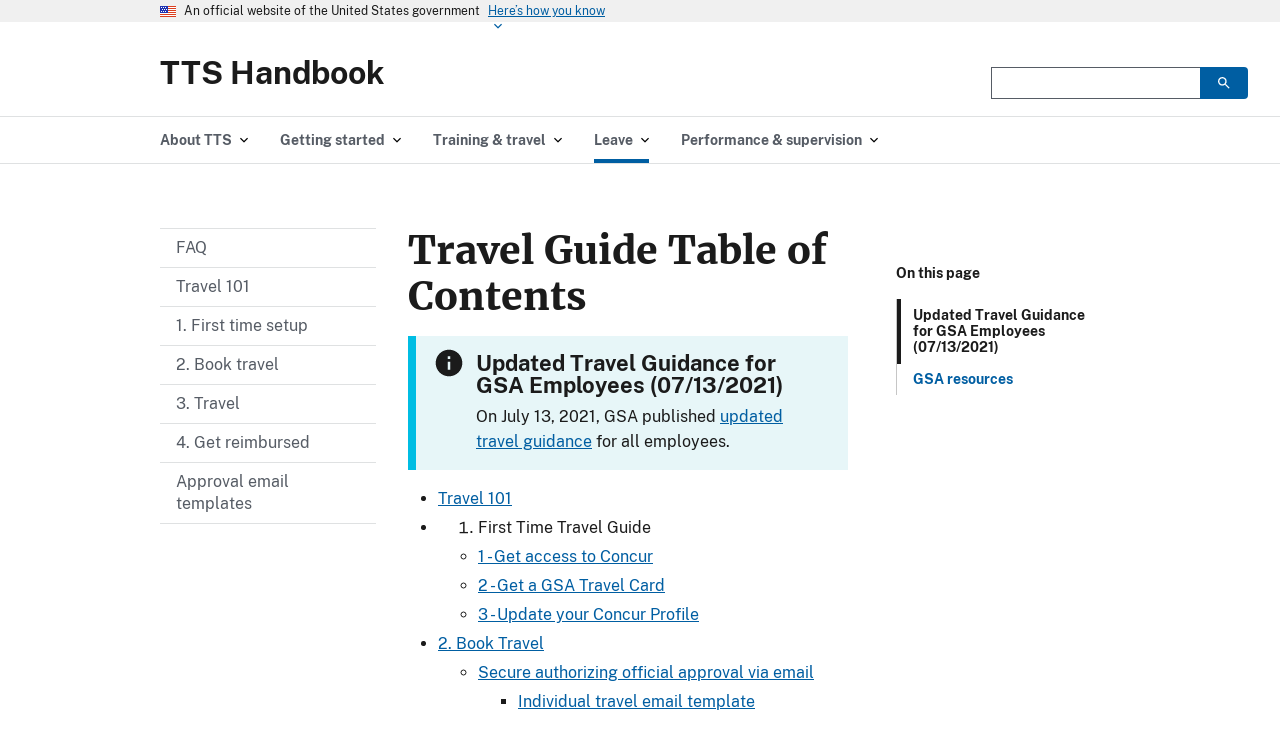

--- FILE ---
content_type: text/html; charset=utf-8
request_url: https://handbook.tts.gsa.gov/travel-and-leave/travel-guide-table-of-contents/
body_size: 33947
content:
<!DOCTYPE html><html lang="en"><head>
  <!-- Basic Page Needs
    ================================================== -->
  <meta charset="utf-8">
  <meta http-equiv="X-UA-Compatible" content="IE=edge">
  <meta name="viewport" content="width=device-width, initial-scale=1.0">
  <!-- Content Security Policy -->
  <meta http-equiv="Content-Security-Policy" content="default-src 'self';
                 script-src 'self' 'unsafe-inline' 'unsafe-eval'
                            https://dap.digitalgov.gov
                            https://www.googletagmanager.com
                            https://search.usa.gov;
                 style-src 'self' 'unsafe-inline';
                 img-src 'self' data: https:;
                 connect-src 'self' https://dap.digitalgov.gov https://www.google-analytics.com;
                 font-src 'self' data:;
                 frame-src 'none';
                 object-src 'none';">
  <!-- Mobile Specific Metas
    ================================================== -->
  <meta name="HandheldFriendly" content="True">
  <meta name="MobileOptimized" content="320">
  <!-- Title and meta description
    ================================================== -->
  <title>Travel Guide Table of Contents</title>
  <meta property="og:title" content="Travel Guide Table of Contents">
  <meta name="description" content="">
  <meta property="og:description" content="">
  <meta property="keywords" content="">

  <meta name="twitter:card" content="summary">
  <meta name="twitter:site" content="@gsa_tts">
  <meta name="twitter:title" content="Travel Guide Table of Contents">
  <meta name="twitter:description" content="">

  <meta property="og:type" content="article">
  <link rel="canonical" href="https://handbook.tts.gsa.gov/travel-and-leave/travel-guide-table-of-contents/">
  <meta property="og:url" content="https://handbook.tts.gsa.gov/travel-and-leave/travel-guide-table-of-contents/">
  <script async="" src="/assets/js/uswds-init.js"></script>
  <!-- CSS
    ================================================== -->
  <link rel="preload" as="style" href="/assets/styles/styles.css">
  <link rel="stylesheet" href="/assets/styles/styles.css" type="text/css">
</head>


  <body>
    <a class="usa-skipnav" href="#main-content">Skip to main content</a>
    
    <section class="usa-banner" aria-label="Official government website">
  <div class="usa-accordion">
    <header class="usa-banner__header">
      <div class="usa-banner__inner">
        <div class="grid-col-auto">
          <img src="/assets/images/us_flag_small.VKjpzbKpq_.png" class="usa-banner__header-flag" alt="U.S. flag" loading="lazy" decoding="async">
        </div>
        <div class="grid-col-fill tablet:grid-col-auto">
          <p class="usa-banner__header-text">An official website of the United States government</p>
          <p class="usa-banner__header-action" aria-hidden="true">Here’s how you know</p>
        </div>
        <button class="usa-accordion__button usa-banner__button" type="button" aria-expanded="false" aria-controls="gov-banner">
          <span class="usa-banner__button-text">Here’s how you know</span>
        </button>
      </div>
    </header>
    <div class="usa-banner__content usa-accordion__content" id="gov-banner" hidden="">
      <div class="grid-row grid-gap-lg">
        <div class="usa-banner__guidance tablet:grid-col-6">
          <img src="/assets/images/icon-dot-gov.ZOTjv0I5H_.svg" class="usa-banner__icon usa-media-block__img" alt="" loading="lazy" decoding="async">
          <div class="usa-media-block__body">
            <p>
              <strong>Official websites use .gov</strong>
              <br>
              A <strong>.gov</strong> website belongs to an official government organization in the United States.
            </p>
          </div>
        </div>
        <div class="usa-banner__guidance tablet:grid-col-6">
          <img src="/assets/images/icon-https.7jkBW0JTZO.svg" class="usa-banner__icon usa-media-block__img" alt="" loading="lazy" decoding="async">
          <div class="usa-media-block__body">
            <p>
              <strong>Secure .gov websites use HTTPS</strong>
              <br>
              A <strong>lock</strong> (
<span class="icon-lock"><svg xmlns="http://www.w3.org/2000/svg" width="52" height="64" viewBox="0 0 52 64" class="usa-banner__lock-image" role="img" aria-labelledby="banner-lock-title banner-lock-description"><title id="banner-lock-title">Lock</title><desc id="banner-lock-description">A locked padlock</desc><path fill="#000000" fill-rule="evenodd" d="M26 0c10.493 0 19 8.507 19 19v9h3a4 4 0 0 1 4 4v28a4 4 0 0 1-4 4H4a4 4 0 0 1-4-4V32a4 4 0 0 1 4-4h3v-9C7 8.507 15.507 0 26 0zm0 8c-5.979 0-10.843 4.77-10.996 10.712L15 19v9h22v-9c0-6.075-4.925-11-11-11z"></path></svg></span>
) or <strong>https://</strong> means you’ve safely connected to the .gov website. Share sensitive information only on official, secure websites.
            </p>
          </div>
        </div>
      </div>
    </div>
  </div>
</section>

    
    <div class="usa-overlay"></div>
<header class="usa-header usa-header--extended">
  <div class="usa-navbar">
    <div class="usa-logo" id="-logo">
      <em class="usa-logo__text"><a href="/" title="Home">TTS Handbook</a></em>
    </div>
    <button type="button" class="usa-menu-btn">Menu</button>
  </div>
  <nav aria-label="Primary navigation" class="usa-nav">
    <div class="usa-nav__inner">
      <button type="button" class="usa-nav__close">
        <svg class="usa-icon" aria-hidden="true" role="img"><use xlink:href="#svg-close"></use></svg>
      </button>
      <ul class="usa-nav__primary usa-accordion">
    
       
        <li class="usa-nav__primary-item">
          <button type="button" class="usa-accordion__button usa-nav__link " aria-expanded="false" aria-controls="extended-nav-section-about-tts">
            <span>About TTS</span>
          </button>
          
          
          <div id="extended-nav-section-about-tts" class="usa-nav__submenu usa-megamenu">
            <div class="grid-row grid-gap-4">
              <div class="usa-col">
    
        <h2 class="usa-nav__header">About TTS</h2>
    
    <ul class="usa-nav__submenu-list">
        
            <li class="usa-nav__submenu-item">
                
            <a href="/about-us/tts-history/"><span>Mission, history, and values</span></a>
            
            </li>
        
            <li class="usa-nav__submenu-item">
                
            <a href="/about-us/code-of-conduct/"><span>Code of conduct</span></a>
            
            </li>
        
            <li class="usa-nav__submenu-item">
                
            <a href="https://docs.google.com/presentation/d/1lQBOaHhL0XAciDshLRpxu3YxkGXc4xJU6GcZf62OtEU/"><span class="usa-sr-only">, external,</span><span class="usa-sr-only">TTS-only, </span><span>Org chart</span><svg class="usa-icon" aria-hidden="true" role="img"><use xlink:href="#svg-lock_outline"></use></svg><svg class="usa-icon" aria-hidden="true" role="img"><use xlink:href="#svg-launch"></use></svg></a>
            
            </li>
        
            <li class="usa-nav__submenu-item">
                
            <a href="/about-us/digital-council/"><span>Digital Council</span></a>
            
            </li>
        
    </ul>
</div>

              
                
              
                
              
                
              
                
              
                
              
                
              
                
              
                
              
                
                  <div class="usa-col">
    
        <h2 class="usa-nav__header">TTS offices</h2>
    
    <ul class="usa-nav__submenu-list">
        
            <li class="usa-nav__submenu-item">
                
            <a href="/#tts-operations"><span>TTS Operations</span></a>
            
            </li>
        
            <li class="usa-nav__submenu-item">
                
            <a href="/#the-tts-acquisition-division"><span>The TTS Acquisition Division</span></a>
            
            </li>
        
            <li class="usa-nav__submenu-item">
                
            <a href="/#tts-centers-of-excellence"><span>TTS Centers of Excellence</span></a>
            
            </li>
        
            <li class="usa-nav__submenu-item">
                
            <a href="/#tts-solutions"><span>TTS Solutions</span></a>
            
            </li>
        
            <li class="usa-nav__submenu-item">
                
            <a href="/#presidential-innovation-fellows-pif"><span>Presidential Innovation Fellows (PIF)</span></a>
            
            </li>
        
            <li class="usa-nav__submenu-item">
                
            <a href="/#u-s-digital-corps-usdc"><span>U.S. Digital Corps (USDC)</span></a>
            
            </li>
        
    </ul>
</div>
                
              
                
              
            </div>
          </div>
          
        </li>
        
    
       
        <li class="usa-nav__primary-item">
          <button type="button" class="usa-accordion__button usa-nav__link " aria-expanded="false" aria-controls="extended-nav-section-getting-started">
            <span>Getting started</span>
          </button>
          
          
          <div id="extended-nav-section-getting-started" class="usa-nav__submenu usa-megamenu">
            <div class="grid-row grid-gap-4">
              <div class="usa-col">
    
        <h2 class="usa-nav__header">Getting started</h2>
    
    <ul class="usa-nav__submenu-list">
        
            <li class="usa-nav__submenu-item">
                
            <a href="/getting-started/welcome-letter/"><span>Welcome</span></a>
            
            </li>
        
            <li class="usa-nav__submenu-item">
                
            <a href="/getting-started/"><span>Onboarding overview</span></a>
            
            </li>
        
            <li class="usa-nav__submenu-item">
                
            <a href="/getting-started/classes/"><span>TTS onboarding classes</span></a>
            
            </li>
        
            <li class="usa-nav__submenu-item">
                
            <a href="/getting-started/how-to-log-in/"><span>Logging in &amp; networks</span></a>
            
            </li>
        
            <li class="usa-nav__submenu-item">
                
            <a href="/getting-started/equipment/"><span>Equipment</span></a>
            
            </li>
        
            <li class="usa-nav__submenu-item">
                
            <a href="/getting-started/classes/benefits/"><span>Benefits</span></a>
            
            </li>
        
            <li class="usa-nav__submenu-item">
                
            <a href="/getting-started/classes/travel-101/"><span>Travel 101</span></a>
            
            </li>
        
    </ul>
</div>

              
                
              
                
              
                
              
                
              
                
              
                
              
                
              
                
                  <div class="usa-col">
    
        <h2 class="usa-nav__header">General information and resources</h2>
    
    <ul class="usa-nav__submenu-list">
        
            <li class="usa-nav__submenu-item">
                
            <a href="/#who-we-are"><span>Who we are</span></a>
            
            </li>
        
            <li class="usa-nav__submenu-item">
                
            <a href="/#tts-locations"><span>TTS locations</span></a>
            
            </li>
        
            <li class="usa-nav__submenu-item">
                
            <a href="/#tts-platforms"><span>TTS platforms</span></a>
            
            </li>
        
            <li class="usa-nav__submenu-item">
                
            <a href="/#tech"><span>Tech</span></a>
            
            </li>
        
            <li class="usa-nav__submenu-item">
                
            <a href="/#employee-resources"><span>Employee resources</span></a>
            
            </li>
        
            <li class="usa-nav__submenu-item">
                
            <a href="/#purchasing"><span>Purchasing</span></a>
            
            </li>
        
            <li class="usa-nav__submenu-item">
                
            <a href="/#launching-software"><span>Launching software</span></a>
            
            </li>
        
    </ul>
</div>
                
              
                
              
                
                  <div class="usa-col">
    
        <h2 class="usa-nav__header">Tools</h2>
    
    <ul class="usa-nav__submenu-list">
        
            <li class="usa-nav__submenu-item">
                
            <a href="/#google-suite"><span>Google Suite</span></a>
            
            </li>
        
            <li class="usa-nav__submenu-item">
                
            <a href="/#communication-tools"><span>Communication tools</span></a>
            
            </li>
        
            <li class="usa-nav__submenu-item">
                
            <a href="/#network"><span>Network</span></a>
            
            </li>
        
            <li class="usa-nav__submenu-item">
                
            <a href="/#other-tools"><span>Other tools</span></a>
            
            </li>
        
    </ul>
</div>
                
              
            </div>
          </div>
          
        </li>
        
    
       
        <li class="usa-nav__primary-item">
          <button type="button" class="usa-accordion__button usa-nav__link " aria-expanded="false" aria-controls="extended-nav-section-training-and-travel">
            <span>Training &amp; travel</span>
          </button>
          
          
          <div id="extended-nav-section-training-and-travel" class="usa-nav__submenu usa-megamenu">
            <div class="grid-row grid-gap-4">
              <div class="usa-col">
                <ul class="usa-nav__submenu-list">
                
                
                  
                  <li class="usa-nav__submenu-item">
                    
                    <a href="/training-and-development/"><span>Coaching, mentoring and professional development</span></a>
                  </li>
                
                
                  
                  <li class="usa-nav__submenu-item">
                    
                    <a href="/training-and-development/conferences-events-training/"><span>Conferences and events</span></a>
                  </li>
                
                
                  
                  <li class="usa-nav__submenu-item">
                    
                    <a href="/training-and-development/details-professional-development/"><span>Detailing for professional growth</span></a>
                  </li>
                
                
                  
                    </ul>
                    </div>
                    <div class="usa-col">
                      <ul class="usa-nav__submenu-list">
                  
                  <li class="usa-nav__submenu-item">
                    
                    <a href="/training-and-development/external-speaking-request-playbook/"><span>External speaking requests</span></a>
                  </li>
                
                
                  
                  <li class="usa-nav__submenu-item">
                    
                    <a href="/training-and-development/intro-to-github/"><span>GitHub 101</span></a>
                  </li>
                
                
                  
                  <li class="usa-nav__submenu-item">
                    
                    <a href="/training-and-development/pra-for-user-research/"><span>PRA for User Research</span></a>
                  </li>
                
                
                  
                    </ul>
                    </div>
                    <div class="usa-col">
                      <ul class="usa-nav__submenu-list">
                  
                  <li class="usa-nav__submenu-item">
                    
                    <a href="/training-and-development/idp/"><span>Individual development plans</span></a>
                  </li>
                
                
                  
                  <li class="usa-nav__submenu-item">
                    
                    <a href="/training-and-development/olu/"><span>Online Learning University (OLU)</span></a>
                  </li>
                
                
                  
                  <li class="usa-nav__submenu-item">
                    
                    <a href="/training-and-development/working-groups-and-guilds-101/"><span>Affinity groups, working groups, guilds, and communities of practice</span></a>
                  </li>
                
                
                  
                    </ul>
                    </div>
                    <div class="usa-col">
                      <ul class="usa-nav__submenu-list">
                  
                  <li class="usa-nav__submenu-item">
                    
                    <a href="/career-progression-framework/overview/"><span>Career Progression Framework (CPF) project description and overview</span></a>
                  </li>
                
                
                  
                  <li class="usa-nav__submenu-item">
                    
                    <a href="https://drive.google.com/drive/folders/12E7VbV7YhRfBp5fRdcjfpdVSLPPCyKHe"><span class="usa-sr-only">, external,</span><span class="usa-sr-only">TTS-only, </span><span>TTS Career Progression Frameworks</span><svg class="usa-icon" aria-hidden="true" role="img"><use xlink:href="#svg-lock_outline"></use></svg><svg class="usa-icon" aria-hidden="true" role="img"><use xlink:href="#svg-launch"></use></svg></a>
                  </li>
                
                
                  
                  <li class="usa-nav__submenu-item">
                    
                    <a href="/travel-and-leave/travel-guide-table-of-contents/"><span>Travel guide (table of contents)</span></a>
                  </li>
                
                </ul>
              </div>
            </div>
          </div>
          
        </li>
        
    
       
        <li class="usa-nav__primary-item">
          <button type="button" class="usa-accordion__button usa-nav__link usa-current" aria-expanded="false" aria-controls="extended-nav-section-leave">
            <span>Leave</span>
          </button>
          
           
            <ul id="extended-nav-section-leave" class="usa-nav__submenu">
            
              
                <li class="usa-nav__submenu-item">
                  
                  <a href="/travel-and-leave/leave/"><span>Leave types</span></a>
                </li>
              
            
              
                <li class="usa-nav__submenu-item">
                  
                  <a href="/travel-and-leave/going-out-of-office/"><span>Out of office expectations</span></a>
                </li>
              
            
              
                <li class="usa-nav__submenu-item">
                  
                  <a href="/travel-and-leave/overtime/"><span>Overtime, comp time, and credit hours</span></a>
                </li>
              
            
              
                <li class="usa-nav__submenu-item">
                  
                  <a href="/travel-and-leave/paid-parental-leave/"><span>Paid parental leave</span></a>
                </li>
              
            
              
                <li class="usa-nav__submenu-item">
                  
                  <a href="/travel-and-leave/voluntary-leave-transfer-program/"><span>Voluntary Leave Transfer Program (VLTP)</span></a>
                </li>
              
            
              
                <li class="usa-nav__submenu-item">
                  
                  <a href="/tools/hrlinks/"><span>HR Links</span></a>
                </li>
              
            
            </ul>
          
        </li>
        
    
      
    
       
        <li class="usa-nav__primary-item">
          <button type="button" class="usa-accordion__button usa-nav__link " aria-expanded="false" aria-controls="extended-nav-section-performance-and-supervision">
            <span>Performance &amp; supervision</span>
          </button>
          
          
          <div id="extended-nav-section-performance-and-supervision" class="usa-nav__submenu usa-megamenu">
            <div class="grid-row grid-gap-4">
              <div class="usa-col">
    
        <h2 class="usa-nav__header">Performance management</h2>
    
    <ul class="usa-nav__submenu-list">
        
            <li class="usa-nav__submenu-item">
                
            <a href="/performance-management/mid-year/"><span>Mid year review overview</span></a>
            
            </li>
        
            <li class="usa-nav__submenu-item">
                
            <a href="/performance-management/mid-year/hrlinks-steps/"><span>Mid year HRLinks steps</span></a>
            
            </li>
        
            <li class="usa-nav__submenu-item">
                
            <a href="/performance-management/dates/#mid-year-performance-review-important-dates"><span>Important dates</span></a>
            
            </li>
        
            <li class="usa-nav__submenu-item">
                
            <a href="/performance-management/"><span>Performance management overview</span></a>
            
            </li>
        
            <li class="usa-nav__submenu-item">
                
            <a href="/performance-management/employee-resources/"><span>Employee resources</span></a>
            
            </li>
        
            <li class="usa-nav__submenu-item">
                
            <a href="/performance-management/supervisor-resources/"><span>Supervisor resources</span></a>
            
            </li>
        
            <li class="usa-nav__submenu-item">
                
            <a href="/performance-management/end-of-year/hrlinks-steps/"><span>End of year HRLinks steps</span></a>
            
            </li>
        
    </ul>
</div>

              
                
              
                
              
                
              
                
              
                
                  <div class="usa-col">
    
        <h2 class="usa-nav__header">Supervisor resources</h2>
    
    <ul class="usa-nav__submenu-list">
        
            <li class="usa-nav__submenu-item">
                
            <a href="/supervisor-resources/new-supervisor-playbook/"><span>New supervisor playbook</span></a>
            
            </li>
        
            <li class="usa-nav__submenu-item">
                
            <a href="https://docs.google.com/document/u/0/d/14bSqkCzfxvf5lI7k_LwSK8MLDnImqjrQFTXrtTcwcEY/edit"><span class="usa-sr-only">, external,</span><span class="usa-sr-only">TTS-only, </span><span>TTS supervisor guide</span><svg class="usa-icon" aria-hidden="true" role="img"><use xlink:href="#svg-lock_outline"></use></svg><svg class="usa-icon" aria-hidden="true" role="img"><use xlink:href="#svg-launch"></use></svg></a>
            
            </li>
        
            <li class="usa-nav__submenu-item">
                
            <a href="https://docs.google.com/document/d/1ow1VIwSzAGGzsBjGUZMlnLwK6kKTZWS_paGyIzfgpbE/edit"><span class="usa-sr-only">, external,</span><span class="usa-sr-only">TTS-only, </span><span>A supervisor's guide to onboarding new hires</span><svg class="usa-icon" aria-hidden="true" role="img"><use xlink:href="#svg-lock_outline"></use></svg><svg class="usa-icon" aria-hidden="true" role="img"><use xlink:href="#svg-launch"></use></svg></a>
            
            </li>
        
    </ul>
</div>
                
              
                
              
                
              
                
              
                
              
                
              
            </div>
          </div>
          
        </li>
        
    
      
    
      
    
      
    
      
    
      </ul></div>
      
      
  
      <div class="usa-nav__secondary">
        <ul class="usa-nav__secondary-links"></ul>
        <section aria-label="Search component">
          
  
    <form id="search_form" class="usa-search usa-search--small" action="https://search.usa.gov/search" accept-charset="UTF-8" method="get">
  

    <input name="utf8" type="hidden" value="✓">
    <input name="affiliate" type="hidden" value="tts-handbook">

    <div role="search">
      <label class="usa-sr-only" for="extended-search-field-small">Search small</label>
      <input class="usa-input usagov-search-autocomplete" id="extended-search-field-small" type="search" name="query" autocomplete="off">
      <button class="usa-button" type="submit" aria-label="search">
        <svg class="usa-icon" aria-hidden="true" role="img"><use xlink:href="#svg-search"></use></svg>
      </button>
    </div>
  </form>


        </section>
      </div>
    
  </nav>
</header>

      <div class="usa-layout-docs usa-layout-docs__main usa-prose">
      <div class="usa-section">
        <div class="grid-container">
          
            <div class="grid-row grid-gap">
            <div class="tablet:grid-col-3">
<aside class="sidenav" id="side-navigation" aria-label="Side navigation,">
        <ul class="usa-sidenav">
            
                <li class="usa-sidenav__item">
                    <a href="/travel-and-leave/travel-and-leave-policies/travel-guide-faq/">
                        FAQ
                    </a>
                </li>
            
                <li class="usa-sidenav__item">
                    <a href="/getting-started/classes/travel-101/">
                        Travel 101
                    </a>
                </li>
            
                <li class="usa-sidenav__item">
                    <a href="/travel-and-leave/travel-and-leave-policies/first-time-travel-get-in-concur/">
                        1. First time setup
                    </a>
                </li>
            
                <li class="usa-sidenav__item">
                    <a href="/travel-and-leave/travel-and-leave-policies/travel-guide-2-book-travel/">
                        2. Book travel
                    </a>
                </li>
            
                <li class="usa-sidenav__item">
                    <a href="/travel-and-leave/travel-and-leave-policies/travel-guide-3-travel/">
                        3. Travel
                    </a>
                </li>
            
                <li class="usa-sidenav__item">
                    <a href="/travel-and-leave/travel-and-leave-policies/travel-guide-4-reimbursement/">
                        4. Get reimbursed
                    </a>
                </li>
            
                <li class="usa-sidenav__item">
                    <a href="/travel-and-leave/travel-and-leave-policies/travel-guide-email-templates/">
                        Approval email templates
                    </a>
                </li>
            
        </ul>
    
</aside>
</div>
          
          
            <div class="usa-in-page-nav-container tablet:grid-col-9">
          
            



  
  
  <aside class="usa-in-page-nav" data-title-text="On this page" data-title-heading-level="h3" data-scroll-offset="0" data-root-margin="0px 0px 0px 0px" data-threshold="1"></aside>
  
  <main id="main-content" class="usa-prose">


  
    
    <h1 data-page-title="">Travel Guide Table of Contents</h1>
    
  

  


  <p></p><div class="usa-alert usa-alert--info">
<div class="usa-alert__body"><h3 class="usa-alert__heading">Updated Travel Guidance for GSA Employees (07/13/2021)</h3><div class="usa-alert__text">On July 13, 2021, GSA published <a href="/july-13-travel-guidance/">updated travel guidance</a> for all employees.</div></div>
</div><p></p>
<ul>
<li><a href="/travel-101/">Travel 101</a></li>
<li>
<ol>
<li>First Time Travel Guide</li>
</ol>
<ul>
<li><a href="/travel-and-leave/travel-and-leave-policies/first-time-travel-get-in-concur">1 - Get access to
Concur</a></li>
<li><a href="/travel-and-leave/travel-and-leave-policies/first-time-travel-travel-card">2 - Get a GSA Travel
Card</a></li>
<li><a href="/travel-and-leave/travel-and-leave-policies/first-time-travel-complete-concur-profile">3 - Update your Concur
Profile</a></li>
</ul>
</li>
<li><a href="/travel-and-leave/travel-and-leave-policies/travel-guide-2-book-travel">2. Book
Travel</a>
<ul>
<li><a href="/travel-and-leave/travel-and-leave-policies/travel-guide-faq/#how-to-secure-authorizing-official-approval">Secure authorizing official approval via
email</a>
<ul>
<li><a href="/travel-and-leave/travel-and-leave-policies/travel-guide-email-templates/#email-template-for-individual-travel">Individual travel email
template</a></li>
<li><a href="/travel-and-leave/travel-and-leave-policies/travel-guide-email-templates/#email-template-for-group-travel">Group travel email
template</a></li>
<li><a href="/travel-and-leave/travel-and-leave-policies/travel-guide-faq/#what-if-i-am-traveling-for-multiple-projects">What if I am traveling for multiple
projects?</a></li>
<li><a href="/travel-and-leave/travel-and-leave-policies/travel-guide-faq/#how-can-i-get-my-travel-approved-to-attend-a-training-conference-speaking-event-or-other-irl-or-large-team-gathering">What if I am attending a training, conference, speaking event, or other
"IRL" or large team
gathering?</a></li>
<li><a href="/travel-and-leave/travel-and-leave-policies/travel-guide-faq/#what-if-i-am-extending-travel-for-personal-reasons">What if I am extending travel for personal
reasons?</a></li>
<li><a href="/travel-and-leave/travel-and-leave-policies/travel-guide-faq/#what-if-i-am-returning-to-or-traveling-from-a-location-other-than-home">What if I am returning to traveling from a location other than
home?</a></li>
<li><a href="/travel-and-leave/travel-and-leave-policies/travel-guide-faq/#international-travel">International
travel</a></li>
<li><a href="/travel-and-leave/travel-and-leave-policies/travel-guide-faq/#how-should-i-estimate-my-expenses">Estimating
expenses</a></li>
</ul>
</li>
<li><a href="/travel-and-leave/travel-and-leave-policies/travel-guide-faq/#how-to-book-flights-or-rail">Book your flight or
rail</a></li>
<li><a href="/travel-and-leave/travel-and-leave-policies/travel-guide-faq/#book-lodging">Book
lodging</a></li>
<li><a href="/travel-and-leave/travel-and-leave-policies/travel-guide-faq/#can-i-book-outside-of-concur">Can I book lodging outside of
Concur</a></li>
<li><a href="/travel-and-leave/travel-and-leave-policies/travel-guide-faq/#booking-a-rental-car">Booking a rental
car</a></li>
<li><a href="/travel-and-leave/travel-and-leave-policies/travel-guide-faq/#completing-trip-information">Completing trip
information</a></li>
<li><a href="/travel-and-leave/travel-and-leave-policies/travel-guide-faq/#how-to-justify-rental-cars-and-personal-vehicle-mileage">Justify any rental car use or personal vehicle mileage
claims</a></li>
<li><a href="https://docs.google.com/document/d/173NqUPNkxa9GO0ixWovWd1WFdg2Rkvp3-hXumsERaQE/edit"><span class="usa-sr-only">, external,</span><span class="usa-sr-only">TTS-only, </span>TTS Travel approval checklist<svg class="usa-icon" aria-hidden="true" role="img"><use xlink:href="#svg-lock_outline"></use></svg><svg class="usa-icon" aria-hidden="true" role="img"><use xlink:href="#svg-launch"></use></svg></a></li>
<li><a href="/travel-and-leave/travel-and-leave-policies/travel-guide-faq/#how-to-stamp-and-submit-for-travel-team-approval">Stamping and Submitting for Travel Team
Approval</a></li>
<li><a href="https://docs.google.com/document/d/1zD020XAXRIpuXPKgY0zadLBNJmBaRj_29-DhClrkZAo/edit"><span class="usa-sr-only">, external,</span><span class="usa-sr-only">TTS-only, </span>Unofficial TTS guide to Concur FAILS<svg class="usa-icon" aria-hidden="true" role="img"><use xlink:href="#svg-lock_outline"></use></svg><svg class="usa-icon" aria-hidden="true" role="img"><use xlink:href="#svg-launch"></use></svg></a></li>
</ul>
</li>
<li><a href="/travel-and-leave/travel-and-leave-policies/travel-guide-3-travel">3.
Travel</a>
<ul>
<li><a href="/travel-and-leave/travel-and-leave-policies/travel-guide-3-travel/#use-your-travel-card-when-possible">How do I use the GSA travel
card?</a></li>
<li><a href="/travel-and-leave/travel-and-leave-policies/travel-guide-3-travel/#which-receipts-must-i-keep">Which receipts do I need to
keep?</a></li>
<li><a href="/travel-and-leave/travel-and-leave-policies/travel-guide-3-travel/#meals-and-incidental-expenses-m-and-ie">Meals and Incidental
Expenses</a></li>
</ul>
</li>
<li><a href="/travel-and-leave/travel-and-leave-policies/travel-guide-4-reimbursement/">4. Get
Reimbursed</a>
<ul>
<li><a href="/travel-and-leave/travel-and-leave-policies/travel-guide-faq/#how-do-i-create-a-voucher-from-authorization">Voucher from authorization (all non-local
travel)</a></li>
<li><a href="/travel-and-leave/travel-and-leave-policies/travel-guide-faq/#how-do-i-create-a-local-or-miscellaneous-voucher">Local and miscellaneous
vouchers</a></li>
<li><a href="/travel-and-leave/travel-and-leave-policies/travel-guide-faq/#how-to-add-edit-or-delete-expenses">Enter
Expenses</a></li>
<li><a href="/travel-and-leave/travel-and-leave-policies/travel-guide-faq/#when-are-receipts-or-further-justifications-required-to-claim-expenses">When are receipts or further justifications required to claim
expenses?</a>
<ul>
<li><a href="/travel-and-leave/travel-and-leave-policies/travel-guide-faq/#simple-expenses">Simple
expenses</a>
<ul>
<li><a href="/travel-and-leave/travel-and-leave-policies/travel-guide-faq/#how-should-i-claim-meals-and-incidental-expenses">Meals and Incidental
expenses</a>
<ul>
<li><a href="/travel-and-leave/travel-and-leave-policies/travel-guide-faq/#how-should-i-claim-meals-paid-on-the-travel-card">Meals paid on the travel
card</a></li>
<li><a href="/travel-and-leave/travel-and-leave-policies/travel-guide-faq/#how-can-i-remove-extra-days-at-personal-expense-from-my-authorization-or-voucher">Extra days at personal
expense</a></li>
</ul>
</li>
</ul>
</li>
<li><a href="/travel-and-leave/travel-and-leave-policies/travel-guide-faq/#expenses-requiring-receipts">Expenses requiring
receipts</a>
<ul>
<li><a href="/travel-and-leave/travel-and-leave-policies/travel-guide-faq/#how-should-i-claim-hotels-and-lodging-taxes">Hotels</a></li>
<li><a href="/travel-and-leave/travel-and-leave-policies/travel-guide-faq/#how-should-i-claim-air-or-amtrak-booked-outside-of-concur">Flights or Amtrak booked outside of
Concur</a></li>
</ul>
</li>
<li><a href="/travel-and-leave/travel-and-leave-policies/travel-guide-faq/#expenses-requiring-further-justification">Expenses requiring
justification</a>
<ul>
<li><a href="/travel-and-leave/travel-and-leave-policies/travel-guide-faq/#how-should-i-claim-local-transportation-expenses">Local
transportation</a></li>
</ul>
</li>
</ul>
</li>
<li><a href="https://docs.google.com/document/d/173NqUPNkxa9GO0ixWovWd1WFdg2Rkvp3-hXumsERaQE/edit"><span class="usa-sr-only">, external,</span><span class="usa-sr-only">TTS-only, </span>TTS Travel approval checklist<svg class="usa-icon" aria-hidden="true" role="img"><use xlink:href="#svg-lock_outline"></use></svg><svg class="usa-icon" aria-hidden="true" role="img"><use xlink:href="#svg-launch"></use></svg></a></li>
<li><a href="/travel-and-leave/travel-and-leave-policies/travel-guide-faq/#how-to-stamp-and-submit-for-travel-team-approval">Stamping and Submitting for Travel Team
Approval</a></li>
<li><a href="https://docs.google.com/document/d/1zD020XAXRIpuXPKgY0zadLBNJmBaRj_29-DhClrkZAo/edit"><span class="usa-sr-only">, external,</span><span class="usa-sr-only">TTS-only, </span>Unofficial TTS guide to Concur FAILS<svg class="usa-icon" aria-hidden="true" role="img"><use xlink:href="#svg-lock_outline"></use></svg><svg class="usa-icon" aria-hidden="true" role="img"><use xlink:href="#svg-launch"></use></svg></a></li>
<li><a href="/travel-and-leave/travel-and-leave-policies/travel-guide-faq/#issues-with-reimbursement">Issues with
reimbursement</a></li>
<li><a href="/travel-and-leave/travel-and-leave-policies/travel-guide-faq/#how-do-i-amend-my-voucher-after-it-is-approved">Amending
vouchers</a></li>
</ul>
</li>
<li><a href="/travel-and-leave/travel-and-leave-policies/travel-guide-a-amended-authorizations">Appendix A: Amended
authorizations</a></li>
<li><a href="/travel-and-leave/travel-and-leave-policies/travel-guide-b-after-hours-emergency-travel-authorizations">Appendix B: After hours and emergency travel
procedures</a></li>
<li><a href="/travel-and-leave/travel-and-leave-policies/travel-guide-faq">Travel Guide
FAQ</a></li>
</ul>
<h3 id="gsa-resources" tabindex="-1">GSA resources
  <span aria-hidden="true">
    <a href="#gsa-resources" class="heading-permalink" aria-label="permanent link to GSA resources heading">
      <svg class="usa-icon" aria-hidden="true" focusable="false" role="img">
        <use xlink:href="#svg-link"></use>
      </svg>
    </a>
  </span>
</h3>
<ul>
<li><a href="https://www.gsa.gov/policy-regulations/regulations/federal-travel-regulation-ftr?asset=122664">Federal Travel Regulation</a></li>
<li><a href="https://insite.gsa.gov/cdnstatic/insite/OAS_57001_CHGE_1_Temporary_Duty_%28TDY%29_Travel_Policy_%28Final_Word_Version_-_6-5-2017%29_Revised_9-15-2017_.pdf"><span class="usa-sr-only">TTS-only, </span>GSA travel policy<svg class="usa-icon" aria-hidden="true" role="img"><use xlink:href="#svg-lock_outline"></use></svg></a></li>
<li><a href="https://www.gsa.gov/travel/plan-book/transportation-airfare-rates-pov-rates/airfare-rates-city-pairs-programs/faqs-for-city-pair-program">GSA City Pairs Program FAQ</a></li>
<li><a href="https://insite.gsa.gov/cdnstatic/OAS_5740.1_Government_Travel_Charge_Card_Program_%28Version_posted_to_Directives_Library_-_11-13-2015%29.pdf"><span class="usa-sr-only">TTS-only, </span>GSA travel card policy<svg class="usa-icon" aria-hidden="true" role="img"><use xlink:href="#svg-lock_outline"></use></svg></a></li>
<li><a href="https://www.gsa.gov/cdnstatic/OAS_5770.1_Local_Travel_%28Policy_Signed_on_January_28__2015%29.pdf">GSA local travel policy</a></li>
<li><a href="https://insite.gsa.gov/cdnstatic/OAS_5735.1_Travel_Advances_%28Policy%29_%28Signed_on_October_2__2015%29.pdf"><span class="usa-sr-only">TTS-only, </span>GSA travel advances policy<svg class="usa-icon" aria-hidden="true" role="img"><use xlink:href="#svg-lock_outline"></use></svg></a></li>
<li><a href="https://www.gsa.gov/cdnstatic/OAS_5785.1_Conference_and_Event_Management_%28Signed_on_January_28__2015%29.pdf">GSA conference and event policy</a></li>
<li><a href="https://seags1tmwp05.concursolutions.com/tm/help508/GTMWebHelp.htm"><span class="usa-sr-only">, external,</span>GSA official guide to Concur<svg class="usa-icon" aria-hidden="true" role="img"><use xlink:href="#svg-launch"></use></svg></a></li>
<li>Business Applications Service Desk (Concur Helpdesk): (866) 450-6588, press 2
or businessapps@gsa.gov</li>
</ul>

  
  
  <a href="#top" class="float-right">Return to the top of the page ^</a>
  
</main>

          </div>

          
            <h2 id="questions">Questions?</h2>
            <ul>
              
              <li>
                
                  <a href="https://gsa-tts.slack.com/channels/travel" target="_blank"><span class="usa-sr-only">, external,</span><span class="usa-sr-only">TTS-only, </span>#travel<svg class="usa-icon" aria-hidden="true" role="img"><use xlink:href="#svg-lock_outline"></use></svg><svg class="usa-icon" aria-hidden="true" role="img"><use xlink:href="#svg-launch"></use></svg></a>
                
              </li>
              
              <li>
                
                  <a href="mailto:tts-travel@gsa.gov"><span class="usa-sr-only">, external,</span>tts-travel@gsa.gov<svg class="usa-icon" aria-hidden="true" role="img"><use xlink:href="#svg-launch"></use></svg></a>
                
              </li>
              
              <li>
                
                  <a href="https://calendar.google.com/calendar/u/0/selfsched?cid=ZGplbWlsYS5tY2NyYXlAZ3NhLmdvdg"><span class="usa-sr-only">, external,</span>Book office hours<svg class="usa-icon" aria-hidden="true" role="img"><use xlink:href="#svg-launch"></use></svg></a>
                
              </li>
              
            </ul>
          
        </div>
        
      </div>
        
      </div>
    </div>

    <footer class="usa-footer usa-footer--slim">
  <div class="usa-footer__primary-section">
    <div class="usa-footer__primary-container grid-row">
      <div>
        <nav class="usa-footer__nav" aria-label="footer navigation">
          <ul class="grid-row grid-gap">
            <li class="mobile=lg:grid-col-6 desktop:grid-col-auto usa-footer__primary-content">
              <a href="https://github.com/GSA-TTS/handbook/issues/new" class="usa-footer__primary-link"><span class="usa-sr-only">, external,</span>File an issue<svg class="usa-icon" aria-hidden="true" role="img"><use xlink:href="#svg-launch"></use></svg></a>
            </li>
            <li class="mobile=lg:grid-col-6 desktop:grid-col-auto usa-footer__primary-content">
              <a href="/contributing" class="usa-footer__primary-link">Contributing</a>
            </li>
          </ul>
        </nav>
      </div>
    </div>
  </div>

  <div class="usa-footer__secondary-section">
    <div class="grid-container">
      <div class="usa-footer-contact-links usa-width-one-half align-right">

        <small>
          
            Page last modified December 11, 2024.
          
          <a href="https://github.com/GSA-TTS/handbook/edit/main/pages/travel-and-leave/travel-guide-table-of-contents.md" class="usa-sidenav-edit" target="_blank"><span class="usa-sr-only">, external,</span>
            Edit this page
          <svg class="usa-icon" aria-hidden="true" role="img"><use xlink:href="#svg-launch"></use></svg></a>
        </small>

      </div>
    </div>
   </div>
</footer>

    <div class="usa-identifier">
    <section class="usa-identifier__section usa-identifier__section--masthead" aria-label="Agency identifier,">
      <div class="usa-identifier__container">
        <div class="usa-identifier__logos">
          <a href="" class="usa-identifier__logo">
            <img src="/assets/images/footer-logo.esXEqvXd_w.png" class="usa-identifier__logo-img" alt="GSA Logo" loading="lazy" decoding="async">
        </a>
        </div>
        <section class="usa-identifier__identity" aria-label="Agency description,">
          <p class="usa-identifier__identity-domain">Handbook.tts.gsa.gov</p>
          <p class="usa-identifier__identity-disclaimer">
            An official website of the <a href="https://www.gsa.gov">U.S. General Services Administration</a>
          </p>
        </section>
      </div>
    </section>
    <nav class="usa-identifier__section usa-identifier__section--required-links" aria-label="Important links,">
      <div class="usa-identifier__container">
        <ul class="usa-identifier__required-links-list">
        
          <li class="usa-identifier__required-links-item">
            <a href="https://www.gsa.gov/about-us" class="usa-identifier__required-link usa-link">About GSA</a>
        
          </li><li class="usa-identifier__required-links-item">
            <a href="https://www.gsa.gov/website-information/website-policies" class="usa-identifier__required-link usa-link">Accessibility support</a>
        
          </li><li class="usa-identifier__required-links-item">
            <a href="https://www.gsa.gov/reference/freedom-of-information-act-foia" class="usa-identifier__required-link usa-link">FOIA requests</a>
        
          </li><li class="usa-identifier__required-links-item">
            <a href="https://www.gsa.gov/about-us" class="usa-identifier__required-link usa-link">No FEAR Act data</a>
        
          </li><li class="usa-identifier__required-links-item">
            <a href="https://www.gsaig.gov/" class="usa-identifier__required-link usa-link"><span class="usa-sr-only">, external,</span>Office of the Inspector General<svg class="usa-icon" aria-hidden="true" role="img"><use xlink:href="#svg-launch"></use></svg></a>
        
          </li><li class="usa-identifier__required-links-item">
            <a href="https://www.gsa.gov/reference/reports/budget-and-performance" class="usa-identifier__required-link usa-link">Performance reports</a>
        
          </li><li class="usa-identifier__required-links-item">
            <a href="https://www.gsa.gov/website-information/website-policies" class="usa-identifier__required-link usa-link">Privacy policy</a>
        
        </li></ul>
      </div>
    </nav>
    <section class="usa-identifier__section usa-identifier__section--usagov" aria-label="U.S. government information and services,">
      <div class="usa-identifier__container">
        <div class="usa-identifier__usagov-description">
            Looking for U.S. government information and services?
        </div>
        <a href="https://www.usa.gov/" class="usa-link"><span class="usa-sr-only">, external,</span>Visit USA.gov<svg class="usa-icon" aria-hidden="true" role="img"><use xlink:href="#svg-launch"></use></svg></a>
      </div>
    </section>
  </div>
  
    
    
    <div style="display: none">
      <div style="width: 0; height: 0; position: absolute; overflow: hidden;"><svg xmlns="http://www.w3.org/2000/svg" xmlns:xlink="http://www.w3.org/1999/xlink"><symbol viewBox="0 0 24 24" id="svg-accessibility_new" xmlns="http://www.w3.org/2000/svg"><path d="M20.5 6c-2.61.7-5.67 1-8.5 1s-5.89-.3-8.5-1L3 8c1.86.5 4 .83 6 1v13h2v-6h2v6h2V9c2-.17 4.14-.5 6-1l-.5-2zM12 6c1.1 0 2-.9 2-2s-.9-2-2-2-2 .9-2 2 .9 2 2 2z"></path></symbol><symbol viewBox="0 0 24 24" id="svg-accessible_forward" xmlns="http://www.w3.org/2000/svg"><circle cx="17" cy="4.54" r="2"></circle><path d="M14 17h-2c0 1.65-1.35 3-3 3s-3-1.35-3-3 1.35-3 3-3v-2c-2.76 0-5 2.24-5 5s2.24 5 5 5 5-2.24 5-5zm3-3.5h-1.86l1.67-3.67C17.42 8.5 16.44 7 14.96 7h-5.2c-.81 0-1.54.47-1.87 1.2L7.22 10l1.92.53L9.79 9H12l-1.83 4.1c-.6 1.33.39 2.9 1.85 2.9H17v5h2v-5.5c0-1.1-.9-2-2-2z"></path></symbol><symbol viewBox="0 0 24 24" id="svg-account_balance" xmlns="http://www.w3.org/2000/svg"><path d="M4 10h3v7H4zm6.5 0h3v7h-3zM2 19h20v3H2zm15-9h3v7h-3zm-5-9L2 6v2h20V6z"></path></symbol><symbol viewBox="0 0 24 24" id="svg-account_box" xmlns="http://www.w3.org/2000/svg"><path d="M19 3H5c-1.1 0-2 .9-2 2v14c0 1.1.9 2 2 2h14c1.1 0 2-.9 2-2V5c0-1.1-.9-2-2-2zm-7 3c1.93 0 3.5 1.57 3.5 3.5S13.93 13 12 13s-3.5-1.57-3.5-3.5S10.07 6 12 6zm7 13H5v-.23c0-.62.28-1.2.76-1.58C7.47 15.82 9.64 15 12 15s4.53.82 6.24 2.19c.48.38.76.97.76 1.58V19z"></path></symbol><symbol viewBox="0 0 24 24" id="svg-account_circle" xmlns="http://www.w3.org/2000/svg"><path d="M12 2C6.48 2 2 6.48 2 12s4.48 10 10 10 10-4.48 10-10S17.52 2 12 2zm0 4c1.93 0 3.5 1.57 3.5 3.5S13.93 13 12 13s-3.5-1.57-3.5-3.5S10.07 6 12 6zm0 14c-2.03 0-4.43-.82-6.14-2.88a9.947 9.947 0 0 1 12.28 0C16.43 19.18 14.03 20 12 20z"></path></symbol><symbol viewBox="0 0 24 24" id="svg-add" xmlns="http://www.w3.org/2000/svg"><path d="M19 13h-6v6h-2v-6H5v-2h6V5h2v6h6v2z"></path></symbol><symbol viewBox="0 0 24 24" id="svg-add_circle" xmlns="http://www.w3.org/2000/svg"><path d="M12 2C6.48 2 2 6.48 2 12s4.48 10 10 10 10-4.48 10-10S17.52 2 12 2zm5 11h-4v4h-2v-4H7v-2h4V7h2v4h4v2z"></path></symbol><symbol viewBox="0 0 24 24" id="svg-add_circle_outline" xmlns="http://www.w3.org/2000/svg"><path d="M13 7h-2v4H7v2h4v4h2v-4h4v-2h-4V7zm-1-5C6.48 2 2 6.48 2 12s4.48 10 10 10 10-4.48 10-10S17.52 2 12 2zm0 18c-4.41 0-8-3.59-8-8s3.59-8 8-8 8 3.59 8 8-3.59 8-8 8z"></path></symbol><symbol viewBox="0 0 24 24" id="svg-alarm" xmlns="http://www.w3.org/2000/svg"><path d="m22 5.72-4.6-3.86-1.29 1.53 4.6 3.86L22 5.72zM7.88 3.39 6.6 1.86 2 5.71l1.29 1.53 4.59-3.85zM12.5 8H11v6l4.75 2.85.75-1.23-4-2.37V8zM12 4c-4.97 0-9 4.03-9 9s4.02 9 9 9a9 9 0 0 0 0-18zm0 16c-3.87 0-7-3.13-7-7s3.13-7 7-7 7 3.13 7 7-3.13 7-7 7z"></path></symbol><symbol viewBox="0 0 24 24" id="svg-alternate_email" xmlns="http://www.w3.org/2000/svg"><path d="M12 2C6.48 2 2 6.48 2 12s4.48 10 10 10h5v-2h-5c-4.34 0-8-3.66-8-8s3.66-8 8-8 8 3.66 8 8v1.43c0 .79-.71 1.57-1.5 1.57s-1.5-.78-1.5-1.57V12c0-2.76-2.24-5-5-5s-5 2.24-5 5 2.24 5 5 5c1.38 0 2.64-.56 3.54-1.47.65.89 1.77 1.47 2.96 1.47 1.97 0 3.5-1.6 3.5-3.57V12c0-5.52-4.48-10-10-10zm0 13c-1.66 0-3-1.34-3-3s1.34-3 3-3 3 1.34 3 3-1.34 3-3 3z"></path></symbol><symbol viewBox="0 0 24 24" id="svg-announcement" xmlns="http://www.w3.org/2000/svg"><path d="M20 2H4c-1.1 0-1.99.9-1.99 2L2 22l4-4h14c1.1 0 2-.9 2-2V4c0-1.1-.9-2-2-2zm-7 9h-2V5h2v6zm0 4h-2v-2h2v2z"></path></symbol><symbol viewBox="0 0 24 24" id="svg-api" xmlns="http://www.w3.org/2000/svg"><path d="m14 12-2 2-2-2 2-2 2 2zm-2-6 2.12 2.12 2.5-2.5L12 1 7.38 5.62l2.5 2.5L12 6zm-6 6 2.12-2.12-2.5-2.5L1 12l4.62 4.62 2.5-2.5L6 12zm12 0-2.12 2.12 2.5 2.5L23 12l-4.62-4.62-2.5 2.5L18 12zm-6 6-2.12-2.12-2.5 2.5L12 23l4.62-4.62-2.5-2.5L12 18z"></path></symbol><symbol viewBox="0 0 24 24" id="svg-arrow_back" xmlns="http://www.w3.org/2000/svg"><path d="M20 11H7.83l5.59-5.59L12 4l-8 8 8 8 1.41-1.41L7.83 13H20v-2z"></path></symbol><symbol viewBox="0 0 24 24" id="svg-arrow_downward" xmlns="http://www.w3.org/2000/svg"><path d="m20 12-1.41-1.41L13 16.17V4h-2v12.17l-5.58-5.59L4 12l8 8 8-8z"></path></symbol><symbol viewBox="0 0 24 24" id="svg-arrow_drop_down" xmlns="http://www.w3.org/2000/svg"><path d="m7 10 5 5 5-5z"></path></symbol><symbol viewBox="0 0 24 24" id="svg-arrow_drop_up" xmlns="http://www.w3.org/2000/svg"><path d="m7 14 5-5 5 5z"></path></symbol><symbol viewBox="0 0 24 24" id="svg-arrow_forward" xmlns="http://www.w3.org/2000/svg"><path d="m12 4-1.41 1.41L16.17 11H4v2h12.17l-5.58 5.59L12 20l8-8z"></path></symbol><symbol viewBox="0 0 24 24" id="svg-arrow_upward" xmlns="http://www.w3.org/2000/svg"><path d="m4 12 1.41 1.41L11 7.83V20h2V7.83l5.58 5.59L20 12l-8-8-8 8z"></path></symbol><symbol viewBox="0 0 24 24" id="svg-assessment" xmlns="http://www.w3.org/2000/svg"><path d="M19 3H5c-1.1 0-2 .9-2 2v14c0 1.1.9 2 2 2h14c1.1 0 2-.9 2-2V5c0-1.1-.9-2-2-2zM9 17H7v-7h2v7zm4 0h-2V7h2v10zm4 0h-2v-4h2v4z"></path></symbol><symbol viewBox="0 0 24 24" id="svg-attach_file" xmlns="http://www.w3.org/2000/svg"><path d="M16.5 6v11.5c0 2.21-1.79 4-4 4s-4-1.79-4-4V5a2.5 2.5 0 0 1 5 0v10.5c0 .55-.45 1-1 1s-1-.45-1-1V6H10v9.5a2.5 2.5 0 0 0 5 0V5c0-2.21-1.79-4-4-4S7 2.79 7 5v12.5c0 3.04 2.46 5.5 5.5 5.5s5.5-2.46 5.5-5.5V6h-1.5z"></path></symbol><symbol viewBox="0 0 24 24" id="svg-attach_money" xmlns="http://www.w3.org/2000/svg"><path d="M11.8 10.9c-2.27-.59-3-1.2-3-2.15 0-1.09 1.01-1.85 2.7-1.85 1.78 0 2.44.85 2.5 2.1h2.21c-.07-1.72-1.12-3.3-3.21-3.81V3h-3v2.16c-1.94.42-3.5 1.68-3.5 3.61 0 2.31 1.91 3.46 4.7 4.13 2.5.6 3 1.48 3 2.41 0 .69-.49 1.79-2.7 1.79-2.06 0-2.87-.92-2.98-2.1h-2.2c.12 2.19 1.76 3.42 3.68 3.83V21h3v-2.15c1.95-.37 3.5-1.5 3.5-3.55 0-2.84-2.43-3.81-4.7-4.4z"></path></symbol><symbol viewBox="0 0 24 24" id="svg-autorenew" xmlns="http://www.w3.org/2000/svg"><path d="M12 6v3l4-4-4-4v3c-4.42 0-8 3.58-8 8 0 1.57.46 3.03 1.24 4.26L6.7 14.8A5.87 5.87 0 0 1 6 12c0-3.31 2.69-6 6-6zm6.76 1.74L17.3 9.2c.44.84.7 1.79.7 2.8 0 3.31-2.69 6-6 6v-3l-4 4 4 4v-3c4.42 0 8-3.58 8-8 0-1.57-.46-3.03-1.24-4.26z"></path></symbol><symbol viewBox="0 0 24 24" id="svg-backpack" xmlns="http://www.w3.org/2000/svg"><path d="M20 8v12c0 1.1-.9 2-2 2H6c-1.1 0-2-.9-2-2V8c0-1.86 1.28-3.41 3-3.86V2h3v2h4V2h3v2.14c1.72.45 3 2 3 3.86zM6 12v2h10v2h2v-4H6z"></path></symbol><symbol viewBox="0 0 24 24" id="svg-bathtub" xmlns="http://www.w3.org/2000/svg"><circle cx="7" cy="7" r="2"></circle><path d="M20 13V4.83C20 3.27 18.73 2 17.17 2c-.75 0-1.47.3-2 .83l-1.25 1.25c-.16-.05-.33-.08-.51-.08-.4 0-.77.12-1.08.32l2.76 2.76c.2-.31.32-.68.32-1.08 0-.18-.03-.34-.07-.51l1.25-1.25a.828.828 0 0 1 1.41.59V13h-6.85c-.3-.21-.57-.45-.82-.72l-1.4-1.55c-.19-.21-.43-.38-.69-.5A2.251 2.251 0 0 0 5 12.25V13H2v6c0 1.1.9 2 2 2 0 .55.45 1 1 1h14c.55 0 1-.45 1-1 1.1 0 2-.9 2-2v-6h-2z"></path></symbol><symbol viewBox="0 0 24 24" id="svg-bedding" xmlns="http://www.w3.org/2000/svg"><path d="M17 10.13a33.86 33.86 0 0 1-10 0 1.92 1.92 0 0 1-1.51-1.46 10.42 10.42 0 0 1 0-4.84 1.92 1.92 0 0 1 1.57-1.46 33.86 33.86 0 0 1 10 0 1.9 1.9 0 0 1 1.56 1.46 10.16 10.16 0 0 1 0 4.84A1.9 1.9 0 0 1 17 10.13Zm4 12.12H7a5.25 5.25 0 0 1 0-10.5h10a3.25 3.25 0 0 1 0 6.5H7a1.25 1.25 0 0 1 0-2.5h10a.75.75 0 0 0 0-1.5H7a2.75 2.75 0 0 0 0 5.5h14a1.25 1.25 0 0 1 0 2.5Z"></path></symbol><symbol viewBox="0 0 24 24" id="svg-bookmark" xmlns="http://www.w3.org/2000/svg"><path d="M17 3H7c-1.1 0-1.99.9-1.99 2L5 21l7-3 7 3V5c0-1.1-.9-2-2-2z"></path></symbol><symbol viewBox="0 0 24 24" id="svg-bug_report" xmlns="http://www.w3.org/2000/svg"><path d="M20 8h-2.81a5.985 5.985 0 0 0-1.82-1.96L17 4.41 15.59 3l-2.17 2.17C12.96 5.06 12.49 5 12 5c-.49 0-.96.06-1.41.17L8.41 3 7 4.41l1.62 1.63C7.88 6.55 7.26 7.22 6.81 8H4v2h2.09c-.05.33-.09.66-.09 1v1H4v2h2v1c0 .34.04.67.09 1H4v2h2.81c1.04 1.79 2.97 3 5.19 3s4.15-1.21 5.19-3H20v-2h-2.09c.05-.33.09-.66.09-1v-1h2v-2h-2v-1c0-.34-.04-.67-.09-1H20V8zm-6 8h-4v-2h4v2zm0-4h-4v-2h4v2z"></path></symbol><symbol viewBox="0 0 24 24" id="svg-build" xmlns="http://www.w3.org/2000/svg"><path d="m22.7 19-9.1-9.1c.9-2.3.4-5-1.5-6.9-2-2-5-2.4-7.4-1.3L9 6 6 9 1.6 4.7C.4 7.1.9 10.1 2.9 12.1c1.9 1.9 4.6 2.4 6.9 1.5l9.1 9.1c.4.4 1 .4 1.4 0l2.3-2.3c.5-.4.5-1.1.1-1.4z"></path></symbol><symbol viewBox="0 0 24 24" id="svg-calendar_today" xmlns="http://www.w3.org/2000/svg"><path d="M20 3h-1V1h-2v2H7V1H5v2H4c-1.1 0-2 .9-2 2v16c0 1.1.9 2 2 2h16c1.1 0 2-.9 2-2V5c0-1.1-.9-2-2-2zm0 18H4V8h16v13z"></path></symbol><symbol viewBox="0 0 24 24" id="svg-campaign" xmlns="http://www.w3.org/2000/svg"><path d="M18 11v2h4v-2h-4zm-2 6.61c.96.71 2.21 1.65 3.2 2.39.4-.53.8-1.07 1.2-1.6-.99-.74-2.24-1.68-3.2-2.4-.4.54-.8 1.08-1.2 1.61zM20.4 5.6c-.4-.53-.8-1.07-1.2-1.6-.99.74-2.24 1.68-3.2 2.4.4.53.8 1.07 1.2 1.6.96-.72 2.21-1.65 3.2-2.4zM4 9c-1.1 0-2 .9-2 2v2c0 1.1.9 2 2 2h1v4h2v-4h1l5 3V6L8 9H4zm11.5 3c0-1.33-.58-2.53-1.5-3.35v6.69c.92-.81 1.5-2.01 1.5-3.34z"></path></symbol><symbol viewBox="0 0 24 24" id="svg-camping" xmlns="http://www.w3.org/2000/svg"><path fill-rule="evenodd" d="m12 5 8 13h2v2H2v-2h2l8-13zm.05 8-2.69 5h5.38l-2.69-5zM5.5 3l-.018.024A2.5 2.5 0 0 0 7.498 7 2.5 2.5 0 1 1 5.5 3z"></path></symbol><symbol viewBox="0 0 24 24" id="svg-cancel" xmlns="http://www.w3.org/2000/svg"><path d="M12 2C6.47 2 2 6.47 2 12s4.47 10 10 10 10-4.47 10-10S17.53 2 12 2zm5 13.59L15.59 17 12 13.41 8.41 17 7 15.59 10.59 12 7 8.41 8.41 7 12 10.59 15.59 7 17 8.41 13.41 12 17 15.59z"></path></symbol><symbol viewBox="0 0 24 24" id="svg-chat" xmlns="http://www.w3.org/2000/svg"><path d="M20 2H4c-1.1 0-1.99.9-1.99 2L2 22l4-4h14c1.1 0 2-.9 2-2V4c0-1.1-.9-2-2-2zM6 9h12v2H6V9zm8 5H6v-2h8v2zm4-6H6V6h12v2z"></path></symbol><symbol viewBox="0 0 24 24" id="svg-check" xmlns="http://www.w3.org/2000/svg"><path d="M9 16.17 4.83 12l-1.42 1.41L9 19 21 7l-1.41-1.41z"></path></symbol><symbol viewBox="0 0 24 24" id="svg-check_box_outline_blank" xmlns="http://www.w3.org/2000/svg"><path d="M19 5v14H5V5h14m0-2H5c-1.1 0-2 .9-2 2v14c0 1.1.9 2 2 2h14c1.1 0 2-.9 2-2V5c0-1.1-.9-2-2-2z"></path></symbol><symbol viewBox="0 0 24 24" id="svg-check_circle" xmlns="http://www.w3.org/2000/svg"><path d="M12 2C6.48 2 2 6.48 2 12s4.48 10 10 10 10-4.48 10-10S17.52 2 12 2zm-2 15-5-5 1.41-1.41L10 14.17l7.59-7.59L19 8l-9 9z"></path></symbol><symbol viewBox="0 0 24 24" id="svg-check_circle_outline" xmlns="http://www.w3.org/2000/svg"><path d="M16.59 7.58 10 14.17l-3.59-3.58L5 12l5 5 8-8zM12 2C6.48 2 2 6.48 2 12s4.48 10 10 10 10-4.48 10-10S17.52 2 12 2zm0 18c-4.42 0-8-3.58-8-8s3.58-8 8-8 8 3.58 8 8-3.58 8-8 8z"></path></symbol><symbol viewBox="0 0 24 24" id="svg-checkroom" xmlns="http://www.w3.org/2000/svg"><path d="M21.6 18.2 13 11.75v-.91a3.496 3.496 0 0 0-.18-6.75A3.51 3.51 0 0 0 8.5 7.5h2c0-.83.67-1.5 1.5-1.5s1.5.67 1.5 1.5c0 .84-.69 1.52-1.53 1.5-.54-.01-.97.45-.97.99v1.76L2.4 18.2c-.77.58-.36 1.8.6 1.8h18c.96 0 1.37-1.22.6-1.8zM6 18l6-4.5 6 4.5H6z"></path></symbol><symbol viewBox="0 0 24 24" id="svg-chevron_left" xmlns="http://www.w3.org/2000/svg"><path d="M0 0h24v24H0z" fill="none"></path><path d="M15.41 7.41 14 6l-6 6 6 6 1.41-1.41L10.83 12z"></path></symbol><symbol viewBox="0 0 24 24" id="svg-chevron_right" xmlns="http://www.w3.org/2000/svg"><path d="M0 0h24v24H0z" fill="none"></path><path d="M10 6 8.59 7.41 13.17 12l-4.58 4.59L10 18l6-6z"></path></symbol><symbol viewBox="0 0 24 24" id="svg-clean_hands" xmlns="http://www.w3.org/2000/svg"><path d="m16.99 5 .63 1.37 1.37.63-1.37.63L16.99 9l-.63-1.37L14.99 7l1.37-.63.63-1.37M11 6.13V4h2c.57 0 1.1.17 1.55.45l1.43-1.43A4.899 4.899 0 0 0 13 2H7.5v2H9v2.14A5.007 5.007 0 0 0 5.26 9.5h3.98L15 11.65v-.62a5 5 0 0 0-4-4.9zM1 22h4V11H1v11zm19-5h-7l-2.09-.73.33-.94L13 16h2.82c.65 0 1.18-.53 1.18-1.18 0-.49-.31-.93-.77-1.11L8.97 11H7v9.02L14 22l8-3c-.01-1.1-.89-2-2-2zm0-3c1.1 0 2-.9 2-2s-2-4-2-4-2 2.9-2 4 .9 2 2 2z"></path></symbol><symbol viewBox="0 0 24 24" id="svg-close" xmlns="http://www.w3.org/2000/svg"><path d="M19 6.41 17.59 5 12 10.59 6.41 5 5 6.41 10.59 12 5 17.59 6.41 19 12 13.41 17.59 19 19 17.59 13.41 12z"></path></symbol><symbol viewBox="0 0 24 24" id="svg-closed_caption" xmlns="http://www.w3.org/2000/svg"><path d="M19 4H5a2 2 0 0 0-2 2v12a2 2 0 0 0 2 2h14c1.1 0 2-.9 2-2V6c0-1.1-.9-2-2-2zm-8 7H9.5v-.5h-2v3h2V13H11v1c0 .55-.45 1-1 1H7c-.55 0-1-.45-1-1v-4c0-.55.45-1 1-1h3c.55 0 1 .45 1 1v1zm7 0h-1.5v-.5h-2v3h2V13H18v1c0 .55-.45 1-1 1h-3c-.55 0-1-.45-1-1v-4c0-.55.45-1 1-1h3c.55 0 1 .45 1 1v1z"></path></symbol><symbol viewBox="0 0 24 24" id="svg-clothes" xmlns="http://www.w3.org/2000/svg"><path d="M15.7 2.37 15 2.3V4a3 3 0 0 1-6 0V2.3l-.7.07a7 7 0 0 0-6.3 7V20h3V10h1.5v12h11V10H19v10h3V9.33a7 7 0 0 0-6.3-6.96Z"></path></symbol><symbol viewBox="0 0 24 24" id="svg-cloud" xmlns="http://www.w3.org/2000/svg"><path d="M19.35 10.04A7.49 7.49 0 0 0 12 4C9.11 4 6.6 5.64 5.35 8.04A5.994 5.994 0 0 0 0 14c0 3.31 2.69 6 6 6h13c2.76 0 5-2.24 5-5 0-2.64-2.05-4.78-4.65-4.96z"></path></symbol><symbol viewBox="0 0 24 24" id="svg-code" xmlns="http://www.w3.org/2000/svg"><path d="M9.4 16.6 4.8 12l4.6-4.6L8 6l-6 6 6 6 1.4-1.4zm5.2 0 4.6-4.6-4.6-4.6L16 6l6 6-6 6-1.4-1.4z"></path></symbol><symbol viewBox="0 0 24 24" id="svg-comment" xmlns="http://www.w3.org/2000/svg"><path d="M21.99 4c0-1.1-.89-2-1.99-2H4c-1.1 0-2 .9-2 2v12c0 1.1.9 2 2 2h14l4 4-.01-18zM18 14H6v-2h12v2zm0-3H6V9h12v2zm0-3H6V6h12v2z"></path></symbol><symbol viewBox="0 0 24 24" id="svg-connect_without_contact" xmlns="http://www.w3.org/2000/svg"><path d="M11 14H9a9 9 0 0 1 9-9v2c-3.87 0-7 3.13-7 7zm7-3V9c-2.76 0-5 2.24-5 5h2c0-1.66 1.34-3 3-3zM7 4c0-1.11-.89-2-2-2s-2 .89-2 2 .89 2 2 2 2-.89 2-2zm4.45.5h-2A2.99 2.99 0 0 1 6.5 7h-3C2.67 7 2 7.67 2 8.5V11h6V8.74a4.97 4.97 0 0 0 3.45-4.24zM19 17c1.11 0 2-.89 2-2s-.89-2-2-2-2 .89-2 2 .89 2 2 2zm1.5 1h-3a2.99 2.99 0 0 1-2.95-2.5h-2A4.97 4.97 0 0 0 16 19.74V22h6v-2.5c0-.83-.67-1.5-1.5-1.5z"></path></symbol><symbol viewBox="0 0 24 24" id="svg-construction" xmlns="http://www.w3.org/2000/svg"><path d="m13.783 15.172 2.121-2.121 5.996 5.996-2.121 2.121zM17.5 10c1.93 0 3.5-1.57 3.5-3.5 0-.58-.16-1.12-.41-1.6l-2.7 2.7-1.49-1.49 2.7-2.7c-.48-.25-1.02-.41-1.6-.41C15.57 3 14 4.57 14 6.5c0 .41.08.8.21 1.16l-1.85 1.85-1.78-1.78.71-.71-1.41-1.41L12 3.49a3 3 0 0 0-4.24 0L4.22 7.03l1.41 1.41H2.81l-.71.71 3.54 3.54.71-.71V9.15l1.41 1.41.71-.71 1.78 1.78-7.41 7.41 2.12 2.12L16.34 9.79c.36.13.75.21 1.16.21z"></path></symbol><symbol viewBox="0 0 24 24" id="svg-construction_worker" xmlns="http://www.w3.org/2000/svg"><circle cx="10.5" cy="4.5" r="1.5"></circle><path d="M19.59 16h-1.27l-.64.71h-1.27L15.14 21h1.27l.64-.71h1.9l.64.71h1.27l-1.27-5zm-5.21-3.28L14 14.19l-3.8-1.26-.1-.16.52-3.13c.93 1.37 2.15 2.11 4.6 2.11v-1.5c-2.44 0-3.09-.77-3.9-2.39a2.65 2.65 0 0 0-3-1.59L3.75 7.41v3.38l-1.51-.5-.48 1.42 4.35 1.45L5 20.86l2 .28 1-7.34.38.13L10 16.3V21h2v-5.3l-.49-.7 2 .67-.37 1.27 1.91.57 1.24-4.19Zm-9.13-1.43v-2.7l1.57-.4-.49 3.46Z"></path></symbol><symbol viewBox="0 0 24 24" id="svg-contact_page" xmlns="http://www.w3.org/2000/svg"><path d="M14 2H6c-1.1 0-2 .9-2 2v16c0 1.1.9 2 2 2h12c1.1 0 2-.9 2-2V8l-6-6zm-2 8c1.1 0 2 .9 2 2s-.9 2-2 2-2-.9-2-2 .9-2 2-2zm4 8H8v-.57c0-.81.48-1.53 1.22-1.85a6.95 6.95 0 0 1 5.56 0A2.01 2.01 0 0 1 16 17.43V18z"></path></symbol><symbol viewBox="0 0 24 24" id="svg-content_copy" xmlns="http://www.w3.org/2000/svg"><path d="M16 1H4c-1.1 0-2 .9-2 2v14h2V3h12V1zm3 4H8c-1.1 0-2 .9-2 2v14c0 1.1.9 2 2 2h11c1.1 0 2-.9 2-2V7c0-1.1-.9-2-2-2zm0 16H8V7h11v14z"></path></symbol><symbol viewBox="0 0 24 24" id="svg-coronavirus" xmlns="http://www.w3.org/2000/svg"><path d="M21.25 10.5c-.41 0-.75.34-.75.75h-1.54a6.978 6.978 0 0 0-1.52-3.65l1.09-1.09.01.01c.29.29.77.29 1.06 0s.29-.77 0-1.06L18.54 4.4a.754.754 0 0 0-1.06 0c-.29.29-.29.76-.01 1.05l-1.09 1.09a7.015 7.015 0 0 0-3.64-1.51V3.5h.01c.41 0 .75-.34.75-.75S13.16 2 12.75 2h-1.5c-.41 0-.75.34-.75.75s.33.74.74.75v1.55c-1.37.14-2.62.69-3.64 1.51L6.51 5.47l.01-.01c.29-.29.29-.77 0-1.06a.754.754 0 0 0-1.06 0L4.4 5.46c-.29.29-.29.77 0 1.06.29.29.76.29 1.05.01l1.09 1.09a6.89 6.89 0 0 0-1.5 3.63H3.5c0-.41-.34-.75-.75-.75s-.75.34-.75.75v1.5c0 .41.34.75.75.75s.75-.34.75-.75h1.54c.15 1.37.69 2.61 1.5 3.63l-1.09 1.09a.742.742 0 0 0-1.05.01c-.29.29-.29.77 0 1.06l1.06 1.06c.29.29.77.29 1.06 0 .29-.29.29-.77 0-1.06l-.01-.01 1.09-1.09c1.02.82 2.26 1.36 3.63 1.51v1.55c-.41.01-.74.34-.74.75s.34.75.75.75h1.5c.41 0 .75-.34.75-.75s-.34-.75-.75-.75h-.01v-1.54c1.37-.14 2.62-.69 3.64-1.51l1.09 1.09c-.29.29-.28.76.01 1.05.29.29.77.29 1.06 0l1.06-1.06c.29-.29.29-.77 0-1.06a.754.754 0 0 0-1.06 0l-.01.01-1.09-1.09a7.025 7.025 0 0 0 1.52-3.65h1.54c0 .41.34.75.75.75s.75-.34.75-.75v-1.5c.01-.4-.33-.74-.74-.74zM13.75 8c.55 0 1 .45 1 1s-.45 1-1 1-1-.45-1-1 .45-1 1-1zM12 13c-.55 0-1-.45-1-1s.45-1 1-1 1 .45 1 1-.45 1-1 1zm-1.75-5c.55 0 1 .45 1 1s-.45 1-1 1-1-.45-1-1 .45-1 1-1zM8.5 13c-.55 0-1-.45-1-1s.45-1 1-1 1 .45 1 1-.45 1-1 1zm1.75 3c-.55 0-1-.45-1-1s.45-1 1-1 1 .45 1 1-.45 1-1 1zm3.5 0c-.55 0-1-.45-1-1s.45-1 1-1 1 .45 1 1-.45 1-1 1zm.75-4c0-.55.45-1 1-1s1 .45 1 1-.45 1-1 1-1-.45-1-1z"></path></symbol><symbol viewBox="0 0 24 24" id="svg-credit_card" xmlns="http://www.w3.org/2000/svg"><path d="M20 4H4c-1.11 0-1.99.89-1.99 2L2 18c0 1.11.89 2 2 2h16c1.11 0 2-.89 2-2V6c0-1.11-.89-2-2-2zm0 14H4v-6h16v6zm0-10H4V6h16v2z"></path></symbol><symbol viewBox="0 0 24 24" id="svg-deck" xmlns="http://www.w3.org/2000/svg"><path d="M22 9 12 2 2 9h9v13h2V9z"></path><path d="m4.14 12-1.96.37.82 4.37V22h2l.02-4H7v4h2v-6H4.9zm14.96 4H15v6h2v-4h1.98l.02 4h2v-5.26l.82-4.37-1.96-.37z"></path></symbol><symbol viewBox="0 0 24 24" id="svg-delete" xmlns="http://www.w3.org/2000/svg"><path d="M6 19c0 1.1.9 2 2 2h8c1.1 0 2-.9 2-2V7H6v12zM19 4h-3.5l-1-1h-5l-1 1H5v2h14V4z"></path></symbol><symbol viewBox="0 0 24 24" id="svg-device_thermostat" xmlns="http://www.w3.org/2000/svg"><path d="M15 13V5c0-1.66-1.34-3-3-3S9 3.34 9 5v8c-1.21.91-2 2.37-2 4 0 2.76 2.24 5 5 5s5-2.24 5-5c0-1.63-.79-3.09-2-4zm-4-8c0-.55.45-1 1-1s1 .45 1 1h-1v1h1v2h-1v1h1v2h-2V5z"></path></symbol><symbol viewBox="0 0 24 24" id="svg-directions" xmlns="http://www.w3.org/2000/svg"><path d="m21.41 10.59-7.99-8c-.78-.78-2.05-.78-2.83 0l-8.01 8c-.78.78-.78 2.05 0 2.83l8.01 8c.78.78 2.05.78 2.83 0l7.99-8c.79-.79.79-2.05 0-2.83zM13.5 14.5V12H10v3H8v-4c0-.55.45-1 1-1h4.5V7.5L17 11l-3.5 3.5z"></path></symbol><symbol viewBox="0 0 24 24" id="svg-directions_bike" xmlns="http://www.w3.org/2000/svg"><path d="M15.5 5.5c1.1 0 2-.9 2-2s-.9-2-2-2-2 .9-2 2 .9 2 2 2zM5 12c-2.8 0-5 2.2-5 5s2.2 5 5 5 5-2.2 5-5-2.2-5-5-5zm0 8.5c-1.9 0-3.5-1.6-3.5-3.5s1.6-3.5 3.5-3.5 3.5 1.6 3.5 3.5-1.6 3.5-3.5 3.5zm5.8-10 2.4-2.4.8.8c1.3 1.3 3 2.1 5.1 2.1V9c-1.5 0-2.7-.6-3.6-1.5l-1.9-1.9c-.5-.4-1-.6-1.6-.6s-1.1.2-1.4.6L7.8 8.4c-.4.4-.6.9-.6 1.4 0 .6.2 1.1.6 1.4L11 14v5h2v-6.2l-2.2-2.3zM19 12c-2.8 0-5 2.2-5 5s2.2 5 5 5 5-2.2 5-5-2.2-5-5-5zm0 8.5c-1.9 0-3.5-1.6-3.5-3.5s1.6-3.5 3.5-3.5 3.5 1.6 3.5 3.5-1.6 3.5-3.5 3.5z"></path></symbol><symbol viewBox="0 0 24 24" id="svg-directions_bus" xmlns="http://www.w3.org/2000/svg"><path d="M4 16c0 .88.39 1.67 1 2.22V20c0 .55.45 1 1 1h1c.55 0 1-.45 1-1v-1h8v1c0 .55.45 1 1 1h1c.55 0 1-.45 1-1v-1.78c.61-.55 1-1.34 1-2.22V6c0-3.5-3.58-4-8-4s-8 .5-8 4v10zm3.5 1c-.83 0-1.5-.67-1.5-1.5S6.67 14 7.5 14s1.5.67 1.5 1.5S8.33 17 7.5 17zm9 0c-.83 0-1.5-.67-1.5-1.5s.67-1.5 1.5-1.5 1.5.67 1.5 1.5-.67 1.5-1.5 1.5zm1.5-6H6V6h12v5z"></path></symbol><symbol viewBox="0 0 24 24" id="svg-directions_car" xmlns="http://www.w3.org/2000/svg"><path d="M18.92 6.01C18.72 5.42 18.16 5 17.5 5h-11c-.66 0-1.21.42-1.42 1.01L3 12v8c0 .55.45 1 1 1h1c.55 0 1-.45 1-1v-1h12v1c0 .55.45 1 1 1h1c.55 0 1-.45 1-1v-8l-2.08-5.99zM6.5 16c-.83 0-1.5-.67-1.5-1.5S5.67 13 6.5 13s1.5.67 1.5 1.5S7.33 16 6.5 16zm11 0c-.83 0-1.5-.67-1.5-1.5s.67-1.5 1.5-1.5 1.5.67 1.5 1.5-.67 1.5-1.5 1.5zM5 11l1.5-4.5h11L19 11H5z"></path></symbol><symbol viewBox="0 0 24 24" id="svg-directions_walk" xmlns="http://www.w3.org/2000/svg"><path d="M13.5 5.5c1.1 0 2-.9 2-2s-.9-2-2-2-2 .9-2 2 .9 2 2 2zM9.8 8.9 7 23h2.1l1.8-8 2.1 2v6h2v-7.5l-2.1-2 .6-3C14.8 12 16.8 13 19 13v-2c-1.9 0-3.5-1-4.3-2.4l-1-1.6c-.4-.6-1-1-1.7-1-.3 0-.5.1-.8.1L6 8.3V13h2V9.6l1.8-.7"></path></symbol><symbol viewBox="0 0 24 24" id="svg-do_not_disturb" xmlns="http://www.w3.org/2000/svg"><path d="M12 2C6.48 2 2 6.48 2 12s4.48 10 10 10 10-4.48 10-10S17.52 2 12 2zm0 18c-4.42 0-8-3.58-8-8 0-1.85.63-3.55 1.69-4.9L16.9 18.31A7.902 7.902 0 0 1 12 20zm6.31-3.1L7.1 5.69A7.902 7.902 0 0 1 12 4c4.42 0 8 3.58 8 8 0 1.85-.63 3.55-1.69 4.9z"></path></symbol><symbol viewBox="0 0 24 24" id="svg-do_not_touch" xmlns="http://www.w3.org/2000/svg"><path d="m13 10.17-2.5-2.5V2.25a1.25 1.25 0 0 1 2.5 0v7.92zm7 2.58v-7.5a1.25 1.25 0 0 0-2.5 0V11h-1V3.25a1.25 1.25 0 0 0-2.5 0v7.92l6 6v-4.42zM9.5 4.25C9.5 3.56 8.94 3 8.25 3c-.67 0-1.2.53-1.24 1.18L9.5 6.67V4.25zm3.5 5.92-2.5-2.5V2.25a1.25 1.25 0 0 1 2.5 0v7.92zm7 2.58v-7.5a1.25 1.25 0 0 0-2.5 0V11h-1V3.25a1.25 1.25 0 0 0-2.5 0v7.92l6 6v-4.42zM9.5 4.25C9.5 3.56 8.94 3 8.25 3c-.67 0-1.2.53-1.24 1.18L9.5 6.67V4.25zm11.69 16.94L2.81 2.81 1.39 4.22l5.63 5.63L7 9.83v4.3c-1.11-.64-2.58-1.47-2.6-1.48-.17-.09-.34-.14-.54-.14-.26 0-.5.09-.7.26-.04.01-1.16 1.11-1.16 1.11l6.8 7.18c.57.6 1.35.94 2.18.94H17c.62 0 1.18-.19 1.65-.52l-.02-.02 1.15 1.15 1.41-1.42z"></path></symbol><symbol viewBox="0 0 24 24" id="svg-drag_handle" xmlns="http://www.w3.org/2000/svg"><path d="M20 9H4v2h16V9zM4 15h16v-2H4v2z"></path></symbol><symbol viewBox="0 0 24 24" id="svg-eco" xmlns="http://www.w3.org/2000/svg"><path fill="none" d="M0 0h24v24H0z"></path><path d="M6.05 8.05a7.001 7.001 0 0 0-.02 9.88c1.47-3.4 4.09-6.24 7.36-7.93A15.952 15.952 0 0 0 8 19.32c2.6 1.23 5.8.78 7.95-1.37C19.43 14.47 20 4 20 4S9.53 4.57 6.05 8.05z"></path></symbol><symbol viewBox="0 0 24 24" id="svg-edit" xmlns="http://www.w3.org/2000/svg"><path d="M3 17.25V21h3.75L17.81 9.94l-3.75-3.75L3 17.25zM20.71 7.04a.996.996 0 0 0 0-1.41l-2.34-2.34a.996.996 0 0 0-1.41 0l-1.83 1.83 3.75 3.75 1.83-1.83z"></path></symbol><symbol viewBox="0 0 24 24" id="svg-electrical_services" xmlns="http://www.w3.org/2000/svg"><path d="M21 14c0-.55-.45-1-1-1h-2v2h2c.55 0 1-.45 1-1zm-1 3h-2v2h2c.55 0 1-.45 1-1s-.45-1-1-1zm-8-3h-2v4h2c0 1.1.9 2 2 2h3v-8h-3c-1.1 0-2 .9-2 2z"></path><path d="M5 13c0-1.1.9-2 2-2h1.5c1.93 0 3.5-1.57 3.5-3.5S10.43 4 8.5 4H5c-.55 0-1 .45-1 1s.45 1 1 1h3.5c.83 0 1.5.67 1.5 1.5S9.33 9 8.5 9H7c-2.21 0-4 1.79-4 4s1.79 4 4 4h2v-2H7c-1.1 0-2-.9-2-2z"></path></symbol><symbol viewBox="0 0 24 24" id="svg-emoji_events" xmlns="http://www.w3.org/2000/svg"><path d="M19 5h-2V3H7v2H5c-1.1 0-2 .9-2 2v1c0 2.55 1.92 4.63 4.39 4.94A5.01 5.01 0 0 0 11 15.9V19H7v2h10v-2h-4v-3.1a5.01 5.01 0 0 0 3.61-2.96C19.08 12.63 21 10.55 21 8V7c0-1.1-.9-2-2-2zM5 8V7h2v3.82C5.84 10.4 5 9.3 5 8zm14 0c0 1.3-.84 2.4-2 2.82V7h2v1z"></path></symbol><symbol viewBox="0 0 24 24" id="svg-error" xmlns="http://www.w3.org/2000/svg"><path d="M12 2C6.48 2 2 6.48 2 12s4.48 10 10 10 10-4.48 10-10S17.52 2 12 2zm1 15h-2v-2h2v2zm0-4h-2V7h2v6z"></path></symbol><symbol viewBox="0 0 24 24" id="svg-error_outline" xmlns="http://www.w3.org/2000/svg"><path d="M11 15h2v2h-2zm0-8h2v6h-2zm.99-5C6.47 2 2 6.48 2 12s4.47 10 9.99 10C17.52 22 22 17.52 22 12S17.52 2 11.99 2zM12 20c-4.42 0-8-3.58-8-8s3.58-8 8-8 8 3.58 8 8-3.58 8-8 8z"></path></symbol><symbol viewBox="0 0 24 24" id="svg-event" xmlns="http://www.w3.org/2000/svg"><path d="M17 12h-5v5h5v-5zM16 1v2H8V1H6v2H5c-1.11 0-1.99.9-1.99 2L3 19a2 2 0 0 0 2 2h14c1.1 0 2-.9 2-2V5c0-1.1-.9-2-2-2h-1V1h-2zm3 18H5V8h14v11z"></path></symbol><symbol viewBox="0 0 24 24" id="svg-expand_less" xmlns="http://www.w3.org/2000/svg"><path d="m12 8-6 6 1.41 1.41L12 10.83l4.59 4.58L18 14z"></path></symbol><symbol viewBox="0 0 24 24" id="svg-expand_more" xmlns="http://www.w3.org/2000/svg"><path d="M16.59 8.59 12 13.17 7.41 8.59 6 10l6 6 6-6z"></path></symbol><symbol viewBox="0 0 24 24" id="svg-facebook" xmlns="http://www.w3.org/2000/svg"><path fill="none" d="M0 0h24v24H0z"></path><path d="M22 12c0-5.52-4.48-10-10-10S2 6.48 2 12c0 4.84 3.44 8.87 8 9.8V15H8v-3h2V9.5C10 7.57 11.57 6 13.5 6H16v3h-2c-.55 0-1 .45-1 1v2h3v3h-3v6.95c5.05-.5 9-4.76 9-9.95z"></path></symbol><symbol viewBox="0 0 24 24" id="svg-fast_forward" xmlns="http://www.w3.org/2000/svg"><path d="m4 18 8.5-6L4 6v12zm9-12v12l8.5-6L13 6z"></path></symbol><symbol viewBox="0 0 24 24" id="svg-fast_rewind" xmlns="http://www.w3.org/2000/svg"><path d="M11 18V6l-8.5 6 8.5 6zm.5-6 8.5 6V6l-8.5 6z"></path></symbol><symbol viewBox="0 0 24 24" id="svg-favorite" xmlns="http://www.w3.org/2000/svg"><path d="m12 21.35-1.45-1.32C5.4 15.36 2 12.28 2 8.5 2 5.42 4.42 3 7.5 3c1.74 0 3.41.81 4.5 2.09C13.09 3.81 14.76 3 16.5 3 19.58 3 22 5.42 22 8.5c0 3.78-3.4 6.86-8.55 11.54L12 21.35z"></path></symbol><symbol viewBox="0 0 24 24" id="svg-favorite_border" xmlns="http://www.w3.org/2000/svg"><path d="M16.5 3c-1.74 0-3.41.81-4.5 2.09C10.91 3.81 9.24 3 7.5 3 4.42 3 2 5.42 2 8.5c0 3.78 3.4 6.86 8.55 11.54L12 21.35l1.45-1.32C18.6 15.36 22 12.28 22 8.5 22 5.42 19.58 3 16.5 3zm-4.4 15.55-.1.1-.1-.1C7.14 14.24 4 11.39 4 8.5 4 6.5 5.5 5 7.5 5c1.54 0 3.04.99 3.57 2.36h1.87C13.46 5.99 14.96 5 16.5 5c2 0 3.5 1.5 3.5 3.5 0 2.89-3.14 5.74-7.9 10.05z"></path></symbol><symbol viewBox="0 0 24 24" id="svg-fax" xmlns="http://www.w3.org/2000/svg"><path d="M19 9h-1V4H8v16h14v-8c0-1.66-1.34-3-3-3zm-9-3h6v3h-6V6zm4 11h-4v-5h4v5zm2 0c-.55 0-1-.45-1-1s.45-1 1-1 1 .45 1 1-.45 1-1 1zm0-3c-.55 0-1-.45-1-1s.45-1 1-1 1 .45 1 1-.45 1-1 1zm3 3c-.55 0-1-.45-1-1s.45-1 1-1 1 .45 1 1-.45 1-1 1zm0-3c-.55 0-1-.45-1-1s.45-1 1-1 1 .45 1 1-.45 1-1 1zM4.5 8A2.5 2.5 0 0 0 2 10.5v8a2.5 2.5 0 0 0 5 0v-8A2.5 2.5 0 0 0 4.5 8z"></path></symbol><symbol viewBox="0 0 24 24" id="svg-file_download" xmlns="http://www.w3.org/2000/svg"><path d="M19 9h-4V3H9v6H5l7 7 7-7zM5 18v2h14v-2H5z"></path></symbol><symbol viewBox="0 0 24 24" id="svg-file_present" xmlns="http://www.w3.org/2000/svg"><path d="M15 2H6c-1.1 0-2 .9-2 2v16c0 1.1.9 2 2 2h12c1.1 0 2-.9 2-2V7l-5-5zM6 20V4h8v4h4v12H6zm10-10v5c0 2.21-1.79 4-4 4s-4-1.79-4-4V8.5a2.5 2.5 0 0 1 2.76-2.49c1.3.13 2.24 1.32 2.24 2.63V15h-2V8.5c0-.28-.22-.5-.5-.5s-.5.22-.5.5V15c0 1.1.9 2 2 2s2-.9 2-2v-5h2z"></path></symbol><symbol viewBox="0 0 24 24" id="svg-file_upload" xmlns="http://www.w3.org/2000/svg"><path d="M9 16h6v-6h4l-7-7-7 7h4zm-4 2h14v2H5z"></path></symbol><symbol viewBox="0 0 24 24" id="svg-filter_alt" xmlns="http://www.w3.org/2000/svg"><path d="M4.25 5.61C6.27 8.2 10 13 10 13v6c0 .55.45 1 1 1h2c.55 0 1-.45 1-1v-6s3.72-4.8 5.74-7.39A.998.998 0 0 0 18.95 4H5.04c-.83 0-1.3.95-.79 1.61z"></path></symbol><symbol viewBox="0 0 24 24" id="svg-filter_list" xmlns="http://www.w3.org/2000/svg"><path d="M10 18h4v-2h-4v2zM3 6v2h18V6H3zm3 7h12v-2H6v2z"></path></symbol><symbol viewBox="0 0 24 24" id="svg-fingerprint" xmlns="http://www.w3.org/2000/svg"><path d="M17.81 4.47c-.08 0-.16-.02-.23-.06C15.66 3.42 14 3 12.01 3c-1.98 0-3.86.47-5.57 1.41-.24.13-.54.04-.68-.2a.506.506 0 0 1 .2-.68C7.82 2.52 9.86 2 12.01 2c2.13 0 3.99.47 6.03 1.52.25.13.34.43.21.67a.49.49 0 0 1-.44.28zM3.5 9.72a.499.499 0 0 1-.41-.79c.99-1.4 2.25-2.5 3.75-3.27C9.98 4.04 14 4.03 17.15 5.65c1.5.77 2.76 1.86 3.75 3.25a.5.5 0 0 1-.12.7c-.23.16-.54.11-.7-.12a9.388 9.388 0 0 0-3.39-2.94c-2.87-1.47-6.54-1.47-9.4.01-1.36.7-2.5 1.7-3.4 2.96-.08.14-.23.21-.39.21zm6.25 12.07a.47.47 0 0 1-.35-.15c-.87-.87-1.34-1.43-2.01-2.64-.69-1.23-1.05-2.73-1.05-4.34 0-2.97 2.54-5.39 5.66-5.39s5.66 2.42 5.66 5.39c0 .28-.22.5-.5.5s-.5-.22-.5-.5c0-2.42-2.09-4.39-4.66-4.39-2.57 0-4.66 1.97-4.66 4.39 0 1.44.32 2.77.93 3.85.64 1.15 1.08 1.64 1.85 2.42.19.2.19.51 0 .71-.11.1-.24.15-.37.15zm7.17-1.85c-1.19 0-2.24-.3-3.1-.89-1.49-1.01-2.38-2.65-2.38-4.39 0-.28.22-.5.5-.5s.5.22.5.5c0 1.41.72 2.74 1.94 3.56.71.48 1.54.71 2.54.71.24 0 .64-.03 1.04-.1.27-.05.53.13.58.41.05.27-.13.53-.41.58-.57.11-1.07.12-1.21.12zM14.91 22c-.04 0-.09-.01-.13-.02-1.59-.44-2.63-1.03-3.72-2.1a7.297 7.297 0 0 1-2.17-5.22c0-1.62 1.38-2.94 3.08-2.94 1.7 0 3.08 1.32 3.08 2.94 0 1.07.93 1.94 2.08 1.94s2.08-.87 2.08-1.94c0-3.77-3.25-6.83-7.25-6.83-2.84 0-5.44 1.58-6.61 4.03-.39.81-.59 1.76-.59 2.8 0 .78.07 2.01.67 3.61.1.26-.03.55-.29.64-.26.1-.55-.04-.64-.29a11.14 11.14 0 0 1-.73-3.96c0-1.2.23-2.29.68-3.24 1.33-2.79 4.28-4.6 7.51-4.6 4.55 0 8.25 3.51 8.25 7.83 0 1.62-1.38 2.94-3.08 2.94s-3.08-1.32-3.08-2.94c0-1.07-.93-1.94-2.08-1.94s-2.08.87-2.08 1.94c0 1.71.66 3.31 1.87 4.51.95.94 1.86 1.46 3.27 1.85.27.07.42.35.35.61-.05.23-.26.38-.47.38z"></path></symbol><symbol viewBox="0 0 24 24" id="svg-first_page" xmlns="http://www.w3.org/2000/svg"><path d="M18.41 16.59 13.82 12l4.59-4.59L17 6l-6 6 6 6zM6 6h2v12H6z"></path></symbol><symbol viewBox="0 0 24 24" id="svg-flag" xmlns="http://www.w3.org/2000/svg"><path d="M14.4 6 14 4H5v17h2v-7h5.6l.4 2h7V6z"></path></symbol><symbol viewBox="0 0 24 24" id="svg-flickr" xmlns="http://www.w3.org/2000/svg"><path d="M6.459 17a4.444 4.444 0 0 1-4.116-2.768 4.541 4.541 0 0 1 .954-4.909 4.405 4.405 0 0 1 4.845-.982 4.5 4.5 0 0 1 2.747 4.159 4.514 4.514 0 0 1-1.292 3.181A4.403 4.403 0 0 1 6.459 17Zm11.111 0a4.444 4.444 0 0 1-4.116-2.768 4.541 4.541 0 0 1 .954-4.909 4.405 4.405 0 0 1 4.845-.982A4.5 4.5 0 0 1 22 12.5a4.514 4.514 0 0 1-1.292 3.181A4.403 4.403 0 0 1 17.57 17Z"></path></symbol><symbol viewBox="0 0 24 24" id="svg-flight" xmlns="http://www.w3.org/2000/svg"><path d="M21 16v-2l-8-5V3.5c0-.83-.67-1.5-1.5-1.5S10 2.67 10 3.5V9l-8 5v2l8-2.5V19l-2 1.5V22l3.5-1 3.5 1v-1.5L13 19v-5.5l8 2.5z"></path></symbol><symbol viewBox="0 0 24 24" id="svg-flooding" xmlns="http://www.w3.org/2000/svg"><path d="M17 18.16a6 6 0 0 0-2.95.8 4.08 4.08 0 0 1-2.05.6 3.81 3.81 0 0 1-2-.56 5.84 5.84 0 0 0-5.9 0 4.05 4.05 0 0 1-2 .6v2a6 6 0 0 0 3-.8 4.05 4.05 0 0 1 1.9-.69 3.87 3.87 0 0 1 2.05.6 5.84 5.84 0 0 0 5.9 0 4.08 4.08 0 0 1 2.05-.6 3.81 3.81 0 0 1 2.05.6 5.9 5.9 0 0 0 2.95.8v-2a3.81 3.81 0 0 1-2-.51 6 6 0 0 0-3-.84Zm3-3.65a6.8 6.8 0 0 0-2-.71V10h3l-9-7-9 7h3v3.8a6.8 6.8 0 0 0-1.95.71 4.15 4.15 0 0 1-2 .6v1.95a6.07 6.07 0 0 0 3-.8 3.8 3.8 0 0 1 4.1 0 5.87 5.87 0 0 0 2.95.8 6 6 0 0 0 2.95-.8 3.8 3.8 0 0 1 4.1 0 5.9 5.9 0 0 0 2.95.8v-1.95a3.81 3.81 0 0 1-2.1-.6Zm-9.95 0V11h4v3.54a4.19 4.19 0 0 1-2 .57 3.8 3.8 0 0 1-2.05-.57Z"></path></symbol><symbol viewBox="0 0 24 24" id="svg-folder" xmlns="http://www.w3.org/2000/svg"><path d="M10 4H4c-1.1 0-1.99.9-1.99 2L2 18c0 1.1.9 2 2 2h16c1.1 0 2-.9 2-2V8c0-1.1-.9-2-2-2h-8l-2-2z"></path></symbol><symbol viewBox="0 0 24 24" id="svg-folder_open" xmlns="http://www.w3.org/2000/svg"><path d="M20 6h-8l-2-2H4c-1.1 0-1.99.9-1.99 2L2 18c0 1.1.9 2 2 2h16c1.1 0 2-.9 2-2V8c0-1.1-.9-2-2-2zm0 12H4V8h16v10z"></path></symbol><symbol viewBox="0 0 24 24" id="svg-format_quote" xmlns="http://www.w3.org/2000/svg"><path d="M6 17h3l2-4V7H5v6h3zm8 0h3l2-4V7h-6v6h3z"></path></symbol><symbol viewBox="0 0 24 24" id="svg-format_size" xmlns="http://www.w3.org/2000/svg"><path d="M9 4v3h5v12h3V7h5V4H9zm-6 8h3v7h3v-7h3V9H3v3z"></path></symbol><symbol viewBox="0 0 24 24" id="svg-forum" xmlns="http://www.w3.org/2000/svg"><path d="M21 6h-2v9H6v2c0 .55.45 1 1 1h11l4 4V7c0-.55-.45-1-1-1zm-4 6V3c0-.55-.45-1-1-1H3c-.55 0-1 .45-1 1v14l4-4h10c.55 0 1-.45 1-1z"></path></symbol><symbol viewBox="0 0 24 24" id="svg-github" xmlns="http://www.w3.org/2000/svg"><path d="M12 2a10 10 0 0 0-3.16 19.49c.5.09.68-.22.68-.48v-1.7C6.73 19.91 6.14 18 6.14 18A2.69 2.69 0 0 0 5 16.5c-.91-.62.07-.61.07-.61a2.13 2.13 0 0 1 1.53 1 2.14 2.14 0 0 0 2.91.83 2.16 2.16 0 0 1 .63-1.34c-2.14-.21-4.52-1.07-4.52-4.9a3.89 3.89 0 0 1 1-2.69 3.57 3.57 0 0 1 .1-2.64s.84-.27 2.75 1a9.63 9.63 0 0 1 5 0c1.91-1.29 2.75-1 2.75-1a3.57 3.57 0 0 1 .1 2.64 3.89 3.89 0 0 1 1 2.69c0 3.84-2.34 4.68-4.57 4.93a2.39 2.39 0 0 1 .68 1.85v2.75c0 .33.18.58.69.48A10 10 0 0 0 12 2Z" fill-rule="evenodd"></path></symbol><symbol viewBox="0 0 24 24" id="svg-grid_view" xmlns="http://www.w3.org/2000/svg"><path fill-rule="evenodd" d="M3 3v8h8V3H3zm6 6H5V5h4v4zm-6 4v8h8v-8H3zm6 6H5v-4h4v4zm4-16v8h8V3h-8zm6 6h-4V5h4v4zm-6 4v8h8v-8h-8zm6 6h-4v-4h4v4z"></path></symbol><symbol viewBox="0 0 24 24" id="svg-group_add" xmlns="http://www.w3.org/2000/svg"><path d="M22 9V7h-2v2h-2v2h2v2h2v-2h2V9zM8 12c2.21 0 4-1.79 4-4s-1.79-4-4-4-4 1.79-4 4 1.79 4 4 4zm0 1c-2.67 0-8 1.34-8 4v3h16v-3c0-2.66-5.33-4-8-4zm4.51-8.95C13.43 5.11 14 6.49 14 8s-.57 2.89-1.49 3.95C14.47 11.7 16 10.04 16 8s-1.53-3.7-3.49-3.95zm4.02 9.78C17.42 14.66 18 15.7 18 17v3h2v-3c0-1.45-1.59-2.51-3.47-3.17z"></path></symbol><symbol viewBox="0 0 24 24" id="svg-groups" xmlns="http://www.w3.org/2000/svg"><path d="M12 12.75c1.63 0 3.07.39 4.24.9 1.08.48 1.76 1.56 1.76 2.73V18H6v-1.61c0-1.18.68-2.26 1.76-2.73 1.17-.52 2.61-.91 4.24-.91zM4 13c1.1 0 2-.9 2-2s-.9-2-2-2-2 .9-2 2 .9 2 2 2zm1.13 1.1c-.37-.06-.74-.1-1.13-.1-.99 0-1.93.21-2.78.58A2.01 2.01 0 0 0 0 16.43V18h4.5v-1.61c0-.83.23-1.61.63-2.29zM20 13c1.1 0 2-.9 2-2s-.9-2-2-2-2 .9-2 2 .9 2 2 2zm4 3.43c0-.81-.48-1.53-1.22-1.85A6.95 6.95 0 0 0 20 14c-.39 0-.76.04-1.13.1.4.68.63 1.46.63 2.29V18H24v-1.57zM12 6c1.66 0 3 1.34 3 3s-1.34 3-3 3-3-1.34-3-3 1.34-3 3-3z"></path></symbol><symbol viewBox="0 0 24 24" id="svg-hearing" xmlns="http://www.w3.org/2000/svg"><path d="M17 20c-.29 0-.56-.06-.76-.15-.71-.37-1.21-.88-1.71-2.38-.51-1.56-1.47-2.29-2.39-3-.79-.61-1.61-1.24-2.32-2.53C9.29 10.98 9 9.93 9 9c0-2.8 2.2-5 5-5s5 2.2 5 5h2c0-3.93-3.07-7-7-7S7 5.07 7 9c0 1.26.38 2.65 1.07 3.9.91 1.65 1.98 2.48 2.85 3.15.81.62 1.39 1.07 1.71 2.05.6 1.82 1.37 2.84 2.73 3.55A3.999 3.999 0 0 0 21 18h-2c0 1.1-.9 2-2 2zM7.64 2.64 6.22 1.22C4.23 3.21 3 5.96 3 9s1.23 5.79 3.22 7.78l1.41-1.41C6.01 13.74 5 11.49 5 9s1.01-4.74 2.64-6.36zM11.5 9a2.5 2.5 0 0 0 5 0 2.5 2.5 0 0 0-5 0z"></path></symbol><symbol viewBox="0 0 24 24" id="svg-help" xmlns="http://www.w3.org/2000/svg"><path d="M12 2C6.48 2 2 6.48 2 12s4.48 10 10 10 10-4.48 10-10S17.52 2 12 2zm1 17h-2v-2h2v2zm2.07-7.75-.9.92C13.45 12.9 13 13.5 13 15h-2v-.5c0-1.1.45-2.1 1.17-2.83l1.24-1.26c.37-.36.59-.86.59-1.41 0-1.1-.9-2-2-2s-2 .9-2 2H8c0-2.21 1.79-4 4-4s4 1.79 4 4c0 .88-.36 1.68-.93 2.25z"></path></symbol><symbol viewBox="0 0 24 24" id="svg-help_outline" xmlns="http://www.w3.org/2000/svg"><path d="M11 18h2v-2h-2v2zm1-16C6.48 2 2 6.48 2 12s4.48 10 10 10 10-4.48 10-10S17.52 2 12 2zm0 18c-4.41 0-8-3.59-8-8s3.59-8 8-8 8 3.59 8 8-3.59 8-8 8zm0-14c-2.21 0-4 1.79-4 4h2c0-1.1.9-2 2-2s2 .9 2 2c0 2-3 1.75-3 5h2c0-2.25 3-2.5 3-5 0-2.21-1.79-4-4-4z"></path></symbol><symbol viewBox="0 0 24 24" id="svg-highlight_off" xmlns="http://www.w3.org/2000/svg"><path d="M14.59 8 12 10.59 9.41 8 8 9.41 10.59 12 8 14.59 9.41 16 12 13.41 14.59 16 16 14.59 13.41 12 16 9.41 14.59 8zM12 2C6.47 2 2 6.47 2 12s4.47 10 10 10 10-4.47 10-10S17.53 2 12 2zm0 18c-4.41 0-8-3.59-8-8s3.59-8 8-8 8 3.59 8 8-3.59 8-8 8z"></path></symbol><symbol viewBox="0 0 24 24" id="svg-history" xmlns="http://www.w3.org/2000/svg"><path d="M13 3a9 9 0 0 0-9 9H1l3.89 3.89.07.14L9 12H6c0-3.87 3.13-7 7-7s7 3.13 7 7-3.13 7-7 7c-1.93 0-3.68-.79-4.94-2.06l-1.42 1.42A8.954 8.954 0 0 0 13 21a9 9 0 0 0 0-18zm-1 5v5l4.28 2.54.72-1.21-3.5-2.08V8H12z"></path></symbol><symbol viewBox="0 0 24 24" id="svg-home" xmlns="http://www.w3.org/2000/svg"><path d="M10 20v-6h4v6h5v-8h3L12 3 2 12h3v8z"></path></symbol><symbol viewBox="0 0 24 24" id="svg-hospital" xmlns="http://www.w3.org/2000/svg"><path d="M19 3H5a2 2 0 0 0-2 2v14a2 2 0 0 0 2 2h14a2 2 0 0 0 2-2V5a2 2 0 0 0-2-2Zm-3 14h-2v-4h-4v4H8V7h2v4h4V7h2Z"></path></symbol><symbol viewBox="0 0 24 24" id="svg-hotel" xmlns="http://www.w3.org/2000/svg"><path d="M7 13c1.66 0 3-1.34 3-3S8.66 7 7 7s-3 1.34-3 3 1.34 3 3 3zm12-6h-8v7H3V5H1v15h2v-3h18v3h2v-9c0-2.21-1.79-4-4-4z"></path></symbol><symbol viewBox="0 0 24 24" id="svg-hourglass_empty" xmlns="http://www.w3.org/2000/svg"><path d="M6 2v6h.01L6 8.01 10 12l-4 4 .01.01H6V22h12v-5.99h-.01L18 16l-4-4 4-3.99-.01-.01H18V2H6zm10 14.5V20H8v-3.5l4-4 4 4zm-4-5-4-4V4h8v3.5l-4 4z"></path></symbol><symbol viewBox="0 0 24 24" id="svg-hurricane" xmlns="http://www.w3.org/2000/svg"><path d="M19 12a7 7 0 0 0-6.34-7 27.32 27.32 0 0 1 2.21-2.09.44.44 0 0 0-.29-.78 10.62 10.62 0 0 0-9.17 7.5 4.26 4.26 0 0 0-.15.47v.06A7.18 7.18 0 0 0 5 12a7 7 0 0 0 6.35 7 27.71 27.71 0 0 1-2.21 2.1.44.44 0 0 0 .29.78 10.65 10.65 0 0 0 9.23-7.69v-.14c0-.05.05-.13.07-.2A6.76 6.76 0 0 0 19 12Zm-7 3.5a3.5 3.5 0 1 1 3.5-3.5 3.5 3.5 0 0 1-3.5 3.5Z"></path></symbol><symbol viewBox="0 0 24 24" id="svg-identification" xmlns="http://www.w3.org/2000/svg"><path d="M11 14.14C11 13.38 9.33 13 8.5 13S6 13.38 6 14.14V15h5Z"></path><circle cx="8.5" cy="10.5" r="1.5"></circle><path d="M20 4H4a2 2 0 0 0-2 2v12a2 2 0 0 0 2 2h16a2 2 0 0 0 2-2V6a2 2 0 0 0-2-2Zm-7 13H4V7h9Zm7 0h-5v-2h5Zm0-4h-5v-2h5Zm0-4h-5V7h5Z"></path></symbol><symbol viewBox="0 0 24 24" id="svg-image" xmlns="http://www.w3.org/2000/svg"><path d="M21 19V5c0-1.1-.9-2-2-2H5c-1.1 0-2 .9-2 2v14c0 1.1.9 2 2 2h14c1.1 0 2-.9 2-2zM8.5 13.5l2.5 3.01L14.5 12l4.5 6H5l3.5-4.5z"></path></symbol><symbol viewBox="0 0 24 24" id="svg-info" xmlns="http://www.w3.org/2000/svg"><path d="M12 2C6.48 2 2 6.48 2 12s4.48 10 10 10 10-4.48 10-10S17.52 2 12 2zm1 15h-2v-6h2v6zm0-8h-2V7h2v2z"></path></symbol><symbol viewBox="0 0 24 24" id="svg-info_outline" xmlns="http://www.w3.org/2000/svg"><path d="M0 0h24v24H0V0z" fill="none"></path><path d="M11 7h2v2h-2V7zm0 4h2v6h-2v-6zm1-9C6.48 2 2 6.48 2 12s4.48 10 10 10 10-4.48 10-10S17.52 2 12 2zm0 18c-4.41 0-8-3.59-8-8s3.59-8 8-8 8 3.59 8 8-3.59 8-8 8z"></path></symbol><symbol viewBox="0 0 24 24" id="svg-insights" xmlns="http://www.w3.org/2000/svg"><path d="M21 8c-1.45 0-2.26 1.44-1.93 2.51l-3.55 3.56c-.3-.09-.74-.09-1.04 0l-2.55-2.55C12.27 10.45 11.46 9 10 9c-1.45 0-2.27 1.44-1.93 2.52l-4.56 4.55C2.44 15.74 1 16.55 1 18c0 1.1.9 2 2 2 1.45 0 2.26-1.44 1.93-2.51l4.55-4.56c.3.09.74.09 1.04 0l2.55 2.55C12.73 16.55 13.54 18 15 18c1.45 0 2.27-1.44 1.93-2.52l3.56-3.55c1.07.33 2.51-.48 2.51-1.93 0-1.1-.9-2-2-2z"></path><path d="m15 9 .94-2.07L18 6l-2.06-.93L15 3l-.92 2.07L12 6l2.08.93zM3.5 11 4 9l2-.5L4 8l-.5-2L3 8l-2 .5L3 9z"></path></symbol><symbol viewBox="0 0 24 24" id="svg-instagram" xmlns="http://www.w3.org/2000/svg"><path d="M8.273 3.063c-.958.045-1.612.198-2.184.423a4.41 4.41 0 0 0-1.592 1.04 4.409 4.409 0 0 0-1.035 1.596c-.222.572-.372 1.227-.414 2.185-.042.958-.052 1.266-.047 3.71.005 2.444.016 2.75.062 3.71.046.958.198 1.612.423 2.184a4.41 4.41 0 0 0 1.04 1.592 4.4 4.4 0 0 0 1.597 1.035c.572.221 1.227.372 2.185.414.958.042 1.266.052 3.71.047 2.443-.005 2.75-.016 3.71-.061.96-.046 1.611-.199 2.183-.423a4.411 4.411 0 0 0 1.592-1.04 4.41 4.41 0 0 0 1.035-1.597c.222-.572.372-1.227.414-2.184.042-.96.052-1.268.047-3.711-.005-2.444-.016-2.75-.061-3.71-.046-.96-.198-1.612-.423-2.184a4.418 4.418 0 0 0-1.04-1.592 4.4 4.4 0 0 0-1.597-1.035c-.572-.221-1.227-.372-2.185-.414-.958-.041-1.266-.052-3.71-.047-2.444.005-2.75.015-3.71.062m.105 16.27c-.878-.038-1.354-.184-1.672-.306a2.802 2.802 0 0 1-1.036-.671 2.772 2.772 0 0 1-.675-1.034c-.124-.317-.272-.793-.313-1.67-.045-.95-.054-1.234-.06-3.637-.004-2.403.005-2.687.046-3.636.038-.877.184-1.354.306-1.671.162-.421.357-.72.672-1.036a2.778 2.778 0 0 1 1.033-.675c.317-.124.793-.272 1.67-.313.95-.045 1.234-.054 3.637-.06 2.402-.005 2.687.004 3.637.046.876.038 1.354.183 1.67.306.421.162.72.357 1.037.671.316.315.511.613.675 1.034.124.317.271.792.313 1.67.045.95.055 1.234.06 3.636.004 2.402-.004 2.688-.046 3.636-.038.878-.184 1.354-.306 1.672a2.79 2.79 0 0 1-.672 1.036 2.78 2.78 0 0 1-1.033.675c-.317.124-.794.271-1.67.313-.95.045-1.234.054-3.637.06-2.403.005-2.687-.005-3.636-.046M15.715 7.19a1.08 1.08 0 1 0 2.16-.004 1.08 1.08 0 0 0-2.16.004m-8.336 4.819a4.62 4.62 0 1 0 9.242-.018 4.62 4.62 0 0 0-9.242.018M9 12.006a3 3 0 1 1 6-.012 3 3 0 0 1-6 .012"></path></symbol><symbol viewBox="0 0 24 24" id="svg-keyboard" xmlns="http://www.w3.org/2000/svg"><path d="M20 5H4c-1.1 0-1.99.9-1.99 2L2 17c0 1.1.9 2 2 2h16c1.1 0 2-.9 2-2V7c0-1.1-.9-2-2-2zm-9 3h2v2h-2V8zm0 3h2v2h-2v-2zM8 8h2v2H8V8zm0 3h2v2H8v-2zm-1 2H5v-2h2v2zm0-3H5V8h2v2zm9 7H8v-2h8v2zm0-4h-2v-2h2v2zm0-3h-2V8h2v2zm3 3h-2v-2h2v2zm0-3h-2V8h2v2z"></path></symbol><symbol viewBox="0 0 24 24" id="svg-label" xmlns="http://www.w3.org/2000/svg"><path d="M17.63 5.84C17.27 5.33 16.67 5 16 5L5 5.01C3.9 5.01 3 5.9 3 7v10c0 1.1.9 1.99 2 1.99L16 19c.67 0 1.27-.33 1.63-.84L22 12l-4.37-6.16z"></path></symbol><symbol viewBox="0 0 24 24" id="svg-language" xmlns="http://www.w3.org/2000/svg"><path d="M11.99 2C6.47 2 2 6.48 2 12s4.47 10 9.99 10C17.52 22 22 17.52 22 12S17.52 2 11.99 2zm6.93 6h-2.95a15.65 15.65 0 0 0-1.38-3.56A8.03 8.03 0 0 1 18.92 8zM12 4.04c.83 1.2 1.48 2.53 1.91 3.96h-3.82c.43-1.43 1.08-2.76 1.91-3.96zM4.26 14C4.1 13.36 4 12.69 4 12s.1-1.36.26-2h3.38c-.08.66-.14 1.32-.14 2 0 .68.06 1.34.14 2H4.26zm.82 2h2.95c.32 1.25.78 2.45 1.38 3.56A7.987 7.987 0 0 1 5.08 16zm2.95-8H5.08a7.987 7.987 0 0 1 4.33-3.56A15.65 15.65 0 0 0 8.03 8zM12 19.96c-.83-1.2-1.48-2.53-1.91-3.96h3.82c-.43 1.43-1.08 2.76-1.91 3.96zM14.34 14H9.66c-.09-.66-.16-1.32-.16-2 0-.68.07-1.35.16-2h4.68c.09.65.16 1.32.16 2 0 .68-.07 1.34-.16 2zm.25 5.56c.6-1.11 1.06-2.31 1.38-3.56h2.95a8.03 8.03 0 0 1-4.33 3.56zM16.36 14c.08-.66.14-1.32.14-2 0-.68-.06-1.34-.14-2h3.38c.16.64.26 1.31.26 2s-.1 1.36-.26 2h-3.38z"></path></symbol><symbol viewBox="0 0 24 24" id="svg-last_page" xmlns="http://www.w3.org/2000/svg"><path d="M5.59 7.41 10.18 12l-4.59 4.59L7 18l6-6-6-6zM16 6h2v12h-2z"></path></symbol><symbol viewBox="0 0 24 24" id="svg-launch" xmlns="http://www.w3.org/2000/svg"><path d="M19 19H5V5h7V3H5a2 2 0 0 0-2 2v14a2 2 0 0 0 2 2h14c1.1 0 2-.9 2-2v-7h-2v7zM14 3v2h3.59l-9.83 9.83 1.41 1.41L19 6.41V10h2V3h-7z"></path></symbol><symbol viewBox="0 0 24 24" id="svg-lightbulb" xmlns="http://www.w3.org/2000/svg"><path d="M9 21c0 .5.4 1 1 1h4c.6 0 1-.5 1-1v-1H9v1zm3-19C8.1 2 5 5.1 5 9c0 2.4 1.2 4.5 3 5.7V17c0 .5.4 1 1 1h6c.6 0 1-.5 1-1v-2.3c1.8-1.3 3-3.4 3-5.7 0-3.9-3.1-7-7-7z"></path></symbol><symbol viewBox="0 0 24 24" id="svg-lightbulb_outline" xmlns="http://www.w3.org/2000/svg"><path fill="none" d="M0 0h24v24H0z"></path><path d="M9 21c0 .55.45 1 1 1h4c.55 0 1-.45 1-1v-1H9v1zm3-19C8.14 2 5 5.14 5 9c0 2.38 1.19 4.47 3 5.74V17c0 .55.45 1 1 1h6c.55 0 1-.45 1-1v-2.26c1.81-1.27 3-3.36 3-5.74 0-3.86-3.14-7-7-7zm2 11.7V16h-4v-2.3C8.48 12.63 7 11.53 7 9c0-2.76 2.24-5 5-5s5 2.24 5 5c0 2.49-1.51 3.65-3 4.7z"></path></symbol><symbol viewBox="0 0 24 24" id="svg-link" xmlns="http://www.w3.org/2000/svg"><path d="M3.9 12c0-1.71 1.39-3.1 3.1-3.1h4V7H7c-2.76 0-5 2.24-5 5s2.24 5 5 5h4v-1.9H7c-1.71 0-3.1-1.39-3.1-3.1zM8 13h8v-2H8v2zm9-6h-4v1.9h4c1.71 0 3.1 1.39 3.1 3.1s-1.39 3.1-3.1 3.1h-4V17h4c2.76 0 5-2.24 5-5s-2.24-5-5-5z"></path></symbol><symbol viewBox="0 0 24 24" id="svg-link_off" xmlns="http://www.w3.org/2000/svg"><path d="M17 7h-4v1.9h4c1.71 0 3.1 1.39 3.1 3.1 0 1.43-.98 2.63-2.31 2.98l1.46 1.46C20.88 15.61 22 13.95 22 12c0-2.76-2.24-5-5-5zm-1 4h-2.19l2 2H16zM2 4.27l3.11 3.11A4.991 4.991 0 0 0 2 12c0 2.76 2.24 5 5 5h4v-1.9H7c-1.71 0-3.1-1.39-3.1-3.1 0-1.59 1.21-2.9 2.76-3.07L8.73 11H8v2h2.73L13 15.27V17h1.73l4.01 4L20 19.74 3.27 3 2 4.27z"></path></symbol><symbol viewBox="0 0 24 24" id="svg-linkedin" xmlns="http://www.w3.org/2000/svg"><path d="M19.667 3A1.322 1.322 0 0 1 21 4.298V19.7a1.323 1.323 0 0 1-1.333 1.3H4.328A1.32 1.32 0 0 1 3 19.701V4.3A1.32 1.32 0 0 1 4.328 3h15.339Zm-4.898 6.1a2.834 2.834 0 0 0-2.55 1.403h-.036V9.316H9.6V18h2.692v-4.296c0-1.133.214-2.23 1.616-2.23 1.382 0 1.4 1.296 1.4 2.303V18H18v-4.764c0-2.338-.503-4.136-3.231-4.136Zm-6.86.216H5.213V18h2.694V9.316ZM6.561 5A1.57 1.57 0 0 0 5 6.565a1.57 1.57 0 0 0 1.562 1.564l.142-.006a1.572 1.572 0 0 0 1.42-1.558l-.006-.142A1.572 1.572 0 0 0 6.562 5Z"></path></symbol><symbol viewBox="0 0 24 24" id="svg-list" xmlns="http://www.w3.org/2000/svg"><path d="M3 13h2v-2H3v2zm0 4h2v-2H3v2zm0-8h2V7H3v2zm4 4h14v-2H7v2zm0 4h14v-2H7v2zM7 7v2h14V7H7z"></path></symbol><symbol viewBox="0 0 24 24" id="svg-local_cafe" xmlns="http://www.w3.org/2000/svg"><path d="M20 3H4v10c0 2.21 1.79 4 4 4h6c2.21 0 4-1.79 4-4v-3h2a2 2 0 0 0 2-2V5c0-1.11-.89-2-2-2zm0 5h-2V5h2v3zM4 19h16v2H4z"></path></symbol><symbol viewBox="0 0 24 24" id="svg-local_fire_department" xmlns="http://www.w3.org/2000/svg"><path d="m12 12.9-2.13 2.09c-.56.56-.87 1.29-.87 2.07C9 18.68 10.35 20 12 20s3-1.32 3-2.94c0-.78-.31-1.52-.87-2.07L12 12.9z"></path><path d="m16 6-.44.55C14.38 8.02 12 7.19 12 5.3V2S4 6 4 13c0 2.92 1.56 5.47 3.89 6.86-.56-.79-.89-1.76-.89-2.8 0-1.32.52-2.56 1.47-3.5L12 10.1l3.53 3.47c.95.93 1.47 2.17 1.47 3.5 0 1.02-.31 1.96-.85 2.75 1.89-1.15 3.29-3.06 3.71-5.3.66-3.55-1.07-6.9-3.86-8.52z"></path></symbol><symbol viewBox="0 0 24 24" id="svg-local_gas_station" xmlns="http://www.w3.org/2000/svg"><path d="m19.77 7.23.01-.01-3.72-3.72L15 4.56l2.11 2.11c-.94.36-1.61 1.26-1.61 2.33a2.5 2.5 0 0 0 2.5 2.5c.36 0 .69-.08 1-.21v7.21c0 .55-.45 1-1 1s-1-.45-1-1V14c0-1.1-.9-2-2-2h-1V5c0-1.1-.9-2-2-2H6c-1.1 0-2 .9-2 2v16h10v-7.5h1.5v5a2.5 2.5 0 0 0 5 0V9c0-.69-.28-1.32-.73-1.77zM12 10H6V5h6v5zm6 0c-.55 0-1-.45-1-1s.45-1 1-1 1 .45 1 1-.45 1-1 1z"></path></symbol><symbol viewBox="0 0 24 24" id="svg-local_grocery_store" xmlns="http://www.w3.org/2000/svg"><path d="M7 18c-1.1 0-1.99.9-1.99 2S5.9 22 7 22s2-.9 2-2-.9-2-2-2zM1 2v2h2l3.6 7.59-1.35 2.45c-.16.28-.25.61-.25.96 0 1.1.9 2 2 2h12v-2H7.42c-.14 0-.25-.11-.25-.25l.03-.12.9-1.63h7.45c.75 0 1.41-.41 1.75-1.03l3.58-6.49A1.003 1.003 0 0 0 20 4H5.21l-.94-2H1zm16 16c-1.1 0-1.99.9-1.99 2s.89 2 1.99 2 2-.9 2-2-.9-2-2-2z"></path></symbol><symbol viewBox="0 0 24 24" id="svg-local_hospital" xmlns="http://www.w3.org/2000/svg"><path d="M19 3H5c-1.1 0-1.99.9-1.99 2L3 19c0 1.1.9 2 2 2h14c1.1 0 2-.9 2-2V5c0-1.1-.9-2-2-2zm-1 11h-4v4h-4v-4H6v-4h4V6h4v4h4v4z"></path></symbol><symbol viewBox="0 0 24 24" id="svg-local_laundry_service" xmlns="http://www.w3.org/2000/svg"><path d="M9.17 16.83a4.008 4.008 0 0 0 5.66 0 4.008 4.008 0 0 0 0-5.66l-5.66 5.66zM18 2.01 6 2c-1.11 0-2 .89-2 2v16c0 1.11.89 2 2 2h12c1.11 0 2-.89 2-2V4c0-1.11-.89-1.99-2-1.99zM10 4c.55 0 1 .45 1 1s-.45 1-1 1-1-.45-1-1 .45-1 1-1zM7 4c.55 0 1 .45 1 1s-.45 1-1 1-1-.45-1-1 .45-1 1-1zm5 16c-3.31 0-6-2.69-6-6s2.69-6 6-6 6 2.69 6 6-2.69 6-6 6z"></path></symbol><symbol viewBox="0 0 24 24" id="svg-local_library" xmlns="http://www.w3.org/2000/svg"><path d="M12 11.55C9.64 9.35 6.48 8 3 8v11c3.48 0 6.64 1.35 9 3.55 2.36-2.19 5.52-3.55 9-3.55V8c-3.48 0-6.64 1.35-9 3.55zM12 8c1.66 0 3-1.34 3-3s-1.34-3-3-3-3 1.34-3 3 1.34 3 3 3z"></path></symbol><symbol viewBox="0 0 24 24" id="svg-local_offer" xmlns="http://www.w3.org/2000/svg"><path d="m21.41 11.58-9-9C12.05 2.22 11.55 2 11 2H4c-1.1 0-2 .9-2 2v7c0 .55.22 1.05.59 1.42l9 9c.36.36.86.58 1.41.58.55 0 1.05-.22 1.41-.59l7-7c.37-.36.59-.86.59-1.41 0-.55-.23-1.06-.59-1.42zM5.5 7C4.67 7 4 6.33 4 5.5S4.67 4 5.5 4 7 4.67 7 5.5 6.33 7 5.5 7z"></path></symbol><symbol viewBox="0 0 24 24" id="svg-local_parking" xmlns="http://www.w3.org/2000/svg"><path d="M13 3H6v18h4v-6h3c3.31 0 6-2.69 6-6s-2.69-6-6-6zm.2 8H10V7h3.2c1.1 0 2 .9 2 2s-.9 2-2 2z"></path></symbol><symbol viewBox="0 0 24 24" id="svg-local_pharmacy" xmlns="http://www.w3.org/2000/svg"><path d="M21 5h-2.64l1.14-3.14L17.15 1l-1.46 4H3v2l2 6-2 6v2h18v-2l-2-6 2-6V5zm-5 9h-3v3h-2v-3H8v-2h3V9h2v3h3v2z"></path></symbol><symbol viewBox="0 0 24 24" id="svg-local_police" xmlns="http://www.w3.org/2000/svg"><path d="M12 1 3 5v6c0 5.55 3.84 10.74 9 12 5.16-1.26 9-6.45 9-12V5l-9-4zm2.5 11.59.9 3.88-3.4-2.05-3.4 2.05.9-3.87-3-2.59 3.96-.34L12 6.02l1.54 3.64 3.96.34-3 2.59z"></path></symbol><symbol viewBox="0 0 24 24" id="svg-local_taxi" xmlns="http://www.w3.org/2000/svg"><path d="M18.92 6.01C18.72 5.42 18.16 5 17.5 5H15V3H9v2H6.5c-.66 0-1.21.42-1.42 1.01L3 12v8c0 .55.45 1 1 1h1c.55 0 1-.45 1-1v-1h12v1c0 .55.45 1 1 1h1c.55 0 1-.45 1-1v-8l-2.08-5.99zM6.5 16c-.83 0-1.5-.67-1.5-1.5S5.67 13 6.5 13s1.5.67 1.5 1.5S7.33 16 6.5 16zm11 0c-.83 0-1.5-.67-1.5-1.5s.67-1.5 1.5-1.5 1.5.67 1.5 1.5-.67 1.5-1.5 1.5zM5 11l1.5-4.5h11L19 11H5z"></path></symbol><symbol viewBox="0 0 24 24" id="svg-location_city" xmlns="http://www.w3.org/2000/svg"><path d="M15 11V5l-3-3-3 3v2H3v14h18V11h-6zm-8 8H5v-2h2v2zm0-4H5v-2h2v2zm0-4H5V9h2v2zm6 8h-2v-2h2v2zm0-4h-2v-2h2v2zm0-4h-2V9h2v2zm0-4h-2V5h2v2zm6 12h-2v-2h2v2zm0-4h-2v-2h2v2z"></path></symbol><symbol viewBox="0 0 24 24" id="svg-location_on" xmlns="http://www.w3.org/2000/svg"><path d="M12 2C8.13 2 5 5.13 5 9c0 5.25 7 13 7 13s7-7.75 7-13c0-3.87-3.13-7-7-7zm0 9.5a2.5 2.5 0 0 1 0-5 2.5 2.5 0 0 1 0 5z"></path></symbol><symbol viewBox="0 0 24 24" id="svg-lock" xmlns="http://www.w3.org/2000/svg"><path d="M18 8h-1V6c0-2.76-2.24-5-5-5S7 3.24 7 6v2H6c-1.1 0-2 .9-2 2v10c0 1.1.9 2 2 2h12c1.1 0 2-.9 2-2V10c0-1.1-.9-2-2-2zm-6 9c-1.1 0-2-.9-2-2s.9-2 2-2 2 .9 2 2-.9 2-2 2zm3.1-9H8.9V6c0-1.71 1.39-3.1 3.1-3.1 1.71 0 3.1 1.39 3.1 3.1v2z"></path></symbol><symbol viewBox="0 0 24 24" id="svg-lock_open" xmlns="http://www.w3.org/2000/svg"><path d="M12 17c1.1 0 2-.9 2-2s-.9-2-2-2-2 .9-2 2 .9 2 2 2zm6-9h-1V6c0-2.76-2.24-5-5-5S7 3.24 7 6h1.9c0-1.71 1.39-3.1 3.1-3.1 1.71 0 3.1 1.39 3.1 3.1v2H6c-1.1 0-2 .9-2 2v10c0 1.1.9 2 2 2h12c1.1 0 2-.9 2-2V10c0-1.1-.9-2-2-2zm0 12H6V10h12v10z"></path></symbol><symbol viewBox="0 0 24 24" id="svg-lock_outline" xmlns="http://www.w3.org/2000/svg"><path fill="none" d="M0 0h24v24H0z"></path><path d="M12 17c1.1 0 2-.9 2-2s-.9-2-2-2-2 .9-2 2 .9 2 2 2zm6-9h-1V6c0-2.76-2.24-5-5-5S7 3.24 7 6v2H6c-1.1 0-2 .9-2 2v10c0 1.1.9 2 2 2h12c1.1 0 2-.9 2-2V10c0-1.1-.9-2-2-2zM8.9 6c0-1.71 1.39-3.1 3.1-3.1s3.1 1.39 3.1 3.1v2H8.9V6zM18 20H6V10h12v10z"></path></symbol><symbol viewBox="0 0 24 24" id="svg-login" xmlns="http://www.w3.org/2000/svg"><path d="M11 7 9.6 8.4l2.6 2.6H2v2h10.2l-2.6 2.6L11 17l5-5-5-5zm9 12h-8v2h8c1.1 0 2-.9 2-2V5c0-1.1-.9-2-2-2h-8v2h8v14z"></path></symbol><symbol viewBox="0 0 24 24" id="svg-logout" xmlns="http://www.w3.org/2000/svg"><path d="m17 7-1.41 1.41L18.17 11H8v2h10.17l-2.58 2.58L17 17l5-5zM4 5h8V3H4c-1.1 0-2 .9-2 2v14c0 1.1.9 2 2 2h8v-2H4V5z"></path></symbol><symbol viewBox="0 0 24 24" id="svg-loop" xmlns="http://www.w3.org/2000/svg"><path d="M12 4V1L8 5l4 4V6c3.31 0 6 2.69 6 6 0 1.01-.25 1.97-.7 2.8l1.46 1.46A7.93 7.93 0 0 0 20 12c0-4.42-3.58-8-8-8zm0 14c-3.31 0-6-2.69-6-6 0-1.01.25-1.97.7-2.8L5.24 7.74A7.93 7.93 0 0 0 4 12c0 4.42 3.58 8 8 8v3l4-4-4-4v3z"></path></symbol><symbol viewBox="0 0 24 24" id="svg-mail" xmlns="http://www.w3.org/2000/svg"><path d="M20 4H4c-1.1 0-1.99.9-1.99 2L2 18c0 1.1.9 2 2 2h16c1.1 0 2-.9 2-2V6c0-1.1-.9-2-2-2zm0 4-8 5-8-5V6l8 5 8-5v2z"></path></symbol><symbol viewBox="0 0 24 24" id="svg-mail_outline" xmlns="http://www.w3.org/2000/svg"><path d="M20 4H4c-1.1 0-1.99.9-1.99 2L2 18c0 1.1.9 2 2 2h16c1.1 0 2-.9 2-2V6c0-1.1-.9-2-2-2zm0 14H4V8l8 5 8-5v10zm-8-7L4 6h16l-8 5z"></path></symbol><symbol viewBox="0 0 24 24" id="svg-map" xmlns="http://www.w3.org/2000/svg"><path d="m20.5 3-.16.03L15 5.1 9 3 3.36 4.9c-.21.07-.36.25-.36.48V20.5c0 .28.22.5.5.5l.16-.03L9 18.9l6 2.1 5.64-1.9c.21-.07.36-.25.36-.48V3.5c0-.28-.22-.5-.5-.5zM15 19l-6-2.11V5l6 2.11V19z"></path></symbol><symbol viewBox="0 0 24 24" id="svg-masks" xmlns="http://www.w3.org/2000/svg"><path d="M19.5 6c-1.31 0-2.37 1.01-2.48 2.3-1.88-.5-2.84-1.8-5.02-1.8-2.19 0-3.14 1.3-5.02 1.8C6.87 7.02 5.81 6 4.5 6A2.5 2.5 0 0 0 2 8.5V9c0 6 3.6 7.81 6.52 7.98C9.53 17.62 10.72 18 12 18s2.47-.38 3.48-1.02C18.4 16.81 22 15 22 9v-.5A2.5 2.5 0 0 0 19.5 6zm-16 3v-.5c0-.55.45-1 1-1s1 .45 1 1v3c0 1.28.38 2.47 1.01 3.48C4.99 14.27 3.5 12.65 3.5 9zm17 0c0 3.65-1.49 5.27-3.01 5.98.64-1.01 1.01-2.2 1.01-3.48v-3c0-.55.45-1 1-1s1 .45 1 1V9zm-9.81 1.48c-.44.26-.96.56-1.69.76V10.2c.48-.17.84-.38 1.18-.58C10.72 9.3 11.23 9 12 9s1.27.3 1.8.62c.34.2.71.42 1.2.59v1.04c-.75-.21-1.26-.51-1.71-.78-.46-.27-.8-.47-1.29-.47s-.84.2-1.31.48z"></path></symbol><symbol viewBox="0 0 24 24" id="svg-medical_services" xmlns="http://www.w3.org/2000/svg"><path d="M20 6h-4V4c0-1.1-.9-2-2-2h-4c-1.1 0-2 .9-2 2v2H4c-1.1 0-2 .9-2 2v12c0 1.1.9 2 2 2h16c1.1 0 2-.9 2-2V8c0-1.1-.9-2-2-2zM10 4h4v2h-4V4zm6 11h-3v3h-2v-3H8v-2h3v-3h2v3h3v2z"></path></symbol><symbol viewBox="0 0 24 24" id="svg-menu" xmlns="http://www.w3.org/2000/svg"><path d="M3 18h18v-2H3v2zm0-5h18v-2H3v2zm0-7v2h18V6H3z"></path></symbol><symbol viewBox="0 0 24 24" id="svg-military_tech" xmlns="http://www.w3.org/2000/svg"><path d="M17 10.43V2H7v8.43c0 .35.18.68.49.86l4.18 2.51-.99 2.34-3.41.29 2.59 2.24L9.07 22 12 20.23 14.93 22l-.78-3.33 2.59-2.24-3.41-.29-.99-2.34 4.18-2.51c.3-.18.48-.5.48-.86zm-4 1.8-1 .6-1-.6V3h2v9.23z"></path></symbol><symbol viewBox="0 0 24 24" id="svg-more_horiz" xmlns="http://www.w3.org/2000/svg"><path d="M6 10c-1.1 0-2 .9-2 2s.9 2 2 2 2-.9 2-2-.9-2-2-2zm12 0c-1.1 0-2 .9-2 2s.9 2 2 2 2-.9 2-2-.9-2-2-2zm-6 0c-1.1 0-2 .9-2 2s.9 2 2 2 2-.9 2-2-.9-2-2-2z"></path></symbol><symbol viewBox="0 0 24 24" id="svg-more_vert" xmlns="http://www.w3.org/2000/svg"><path d="M12 8c1.1 0 2-.9 2-2s-.9-2-2-2-2 .9-2 2 .9 2 2 2zm0 2c-1.1 0-2 .9-2 2s.9 2 2 2 2-.9 2-2-.9-2-2-2zm0 6c-1.1 0-2 .9-2 2s.9 2 2 2 2-.9 2-2-.9-2-2-2z"></path></symbol><symbol viewBox="0 0 24 24" id="svg-my_location" xmlns="http://www.w3.org/2000/svg"><path d="M12 8c-2.21 0-4 1.79-4 4s1.79 4 4 4 4-1.79 4-4-1.79-4-4-4zm8.94 3A8.994 8.994 0 0 0 13 3.06V1h-2v2.06A8.994 8.994 0 0 0 3.06 11H1v2h2.06A8.994 8.994 0 0 0 11 20.94V23h2v-2.06A8.994 8.994 0 0 0 20.94 13H23v-2h-2.06zM12 19c-3.87 0-7-3.13-7-7s3.13-7 7-7 7 3.13 7 7-3.13 7-7 7z"></path></symbol><symbol viewBox="0 0 24 24" id="svg-navigate_before" xmlns="http://www.w3.org/2000/svg"><path d="M15.41 7.41 14 6l-6 6 6 6 1.41-1.41L10.83 12z"></path></symbol><symbol viewBox="0 0 24 24" id="svg-navigate_far_before" xmlns="http://www.w3.org/2000/svg"><path d="M11.41 7.41 10 6l-6 6 6 6 1.41-1.41L6.83 12zm8 0L18 6l-6 6 6 6 1.41-1.41L14.83 12z"></path></symbol><symbol viewBox="0 0 24 24" id="svg-navigate_far_next" xmlns="http://www.w3.org/2000/svg"><path d="m14 6-1.41 1.41L17.17 12l-4.58 4.59L14 18l6-6zM6 6 4.59 7.41 9.17 12l-4.58 4.59L6 18l6-6z"></path></symbol><symbol viewBox="0 0 24 24" id="svg-navigate_next" xmlns="http://www.w3.org/2000/svg"><path d="M10 6 8.59 7.41 13.17 12l-4.58 4.59L10 18l6-6z"></path></symbol><symbol viewBox="0 0 24 24" id="svg-near_me" xmlns="http://www.w3.org/2000/svg"><path d="M21 3 3 10.53v.98l6.84 2.65L12.48 21h.98L21 3z"></path></symbol><symbol viewBox="0 0 24 24" id="svg-notifications" xmlns="http://www.w3.org/2000/svg"><path d="M12 22c1.1 0 2-.9 2-2h-4a2 2 0 0 0 2 2zm6-6v-5c0-3.07-1.64-5.64-4.5-6.32V4c0-.83-.67-1.5-1.5-1.5s-1.5.67-1.5 1.5v.68C7.63 5.36 6 7.92 6 11v5l-2 2v1h16v-1l-2-2z"></path></symbol><symbol viewBox="0 0 24 24" id="svg-notifications_active" xmlns="http://www.w3.org/2000/svg"><path d="M7.58 4.08 6.15 2.65C3.75 4.48 2.17 7.3 2.03 10.5h2a8.445 8.445 0 0 1 3.55-6.42zm12.39 6.42h2c-.15-3.2-1.73-6.02-4.12-7.85l-1.42 1.43a8.495 8.495 0 0 1 3.54 6.42zM18 11c0-3.07-1.64-5.64-4.5-6.32V4c0-.83-.67-1.5-1.5-1.5s-1.5.67-1.5 1.5v.68C7.63 5.36 6 7.92 6 11v5l-2 2v1h16v-1l-2-2v-5zm-6 11c.14 0 .27-.01.4-.04.65-.14 1.18-.58 1.44-1.18.1-.24.15-.5.15-.78h-4c.01 1.1.9 2 2.01 2z"></path></symbol><symbol viewBox="0 0 24 24" id="svg-notifications_none" xmlns="http://www.w3.org/2000/svg"><path d="M12 22c1.1 0 2-.9 2-2h-4c0 1.1.9 2 2 2zm6-6v-5c0-3.07-1.63-5.64-4.5-6.32V4c0-.83-.67-1.5-1.5-1.5s-1.5.67-1.5 1.5v.68C7.64 5.36 6 7.92 6 11v5l-2 2v1h16v-1l-2-2zm-2 1H8v-6c0-2.48 1.51-4.5 4-4.5s4 2.02 4 4.5v6z"></path></symbol><symbol viewBox="0 0 24 24" id="svg-notifications_off" xmlns="http://www.w3.org/2000/svg"><path d="M20 18.69 7.84 6.14 5.27 3.49 4 4.76l2.8 2.8v.01c-.52.99-.8 2.16-.8 3.42v5l-2 2v1h13.73l2 2L21 19.72l-1-1.03zM12 22c1.11 0 2-.89 2-2h-4c0 1.11.89 2 2 2zm6-7.32V11c0-3.08-1.64-5.64-4.5-6.32V4c0-.83-.67-1.5-1.5-1.5s-1.5.67-1.5 1.5v.68c-.15.03-.29.08-.42.12-.1.03-.2.07-.3.11h-.01c-.01 0-.01 0-.02.01-.23.09-.46.2-.68.31 0 0-.01 0-.01.01L18 14.68z"></path></symbol><symbol viewBox="0 0 24 24" id="svg-park" xmlns="http://www.w3.org/2000/svg"><path d="M17 12h2L12 2 5.05 12H7l-3.9 6h6.92v4h3.96v-4H21z"></path></symbol><symbol viewBox="0 0 24 24" id="svg-people" xmlns="http://www.w3.org/2000/svg"><path d="M16 11c1.66 0 2.99-1.34 2.99-3S17.66 5 16 5c-1.66 0-3 1.34-3 3s1.34 3 3 3zm-8 0c1.66 0 2.99-1.34 2.99-3S9.66 5 8 5C6.34 5 5 6.34 5 8s1.34 3 3 3zm0 2c-2.33 0-7 1.17-7 3.5V19h14v-2.5c0-2.33-4.67-3.5-7-3.5zm8 0c-.29 0-.62.02-.97.05 1.16.84 1.97 1.97 1.97 3.45V19h6v-2.5c0-2.33-4.67-3.5-7-3.5z"></path></symbol><symbol viewBox="0 0 24 24" id="svg-person" xmlns="http://www.w3.org/2000/svg"><path d="M12 12c2.21 0 4-1.79 4-4s-1.79-4-4-4-4 1.79-4 4 1.79 4 4 4zm0 2c-2.67 0-8 1.34-8 4v2h16v-2c0-2.66-5.33-4-8-4z"></path></symbol><symbol viewBox="0 0 24 24" id="svg-pets" xmlns="http://www.w3.org/2000/svg"><circle cx="4.5" cy="9.5" r="2.5"></circle><circle cx="9" cy="5.5" r="2.5"></circle><circle cx="15" cy="5.5" r="2.5"></circle><circle cx="19.5" cy="9.5" r="2.5"></circle><path d="M17.34 14.86c-.87-1.02-1.6-1.89-2.48-2.91-.46-.54-1.05-1.08-1.75-1.32-.11-.04-.22-.07-.33-.09-.25-.04-.52-.04-.78-.04s-.53 0-.79.05c-.11.02-.22.05-.33.09-.7.24-1.28.78-1.75 1.32-.87 1.02-1.6 1.89-2.48 2.91-1.31 1.31-2.92 2.76-2.62 4.79.29 1.02 1.02 2.03 2.33 2.32.73.15 3.06-.44 5.54-.44h.18c2.48 0 4.81.58 5.54.44 1.31-.29 2.04-1.31 2.33-2.32.31-2.04-1.3-3.49-2.61-4.8z"></path></symbol><symbol viewBox="0 0 24 24" id="svg-phone" xmlns="http://www.w3.org/2000/svg"><path d="M6.62 10.79c1.44 2.83 3.76 5.14 6.59 6.59l2.2-2.2c.27-.27.67-.36 1.02-.24 1.12.37 2.33.57 3.57.57.55 0 1 .45 1 1V20c0 .55-.45 1-1 1-9.39 0-17-7.61-17-17 0-.55.45-1 1-1h3.5c.55 0 1 .45 1 1 0 1.25.2 2.45.57 3.57.11.35.03.74-.25 1.02l-2.2 2.2z"></path></symbol><symbol viewBox="0 0 24 24" id="svg-photo_camera" xmlns="http://www.w3.org/2000/svg"><circle cx="12" cy="12" r="3.2"></circle><path d="M9 2 7.17 4H4c-1.1 0-2 .9-2 2v12c0 1.1.9 2 2 2h16c1.1 0 2-.9 2-2V6c0-1.1-.9-2-2-2h-3.17L15 2H9zm3 15c-2.76 0-5-2.24-5-5s2.24-5 5-5 5 2.24 5 5-2.24 5-5 5z"></path></symbol><symbol viewBox="0 0 24 24" id="svg-print" xmlns="http://www.w3.org/2000/svg"><path d="M19 8H5c-1.66 0-3 1.34-3 3v6h4v4h12v-4h4v-6c0-1.66-1.34-3-3-3zm-3 11H8v-5h8v5zm3-7c-.55 0-1-.45-1-1s.45-1 1-1 1 .45 1 1-.45 1-1 1zm-1-9H6v4h12V3z"></path></symbol><symbol viewBox="0 0 24 24" id="svg-priority_high" xmlns="http://www.w3.org/2000/svg"><circle cx="12" cy="19" r="2"></circle><path d="M10 3h4v12h-4z"></path></symbol><symbol viewBox="0 0 24 24" id="svg-public" xmlns="http://www.w3.org/2000/svg"><path d="M12 2C6.48 2 2 6.48 2 12s4.48 10 10 10 10-4.48 10-10S17.52 2 12 2zm-1 17.93c-3.95-.49-7-3.85-7-7.93 0-.62.08-1.21.21-1.79L9 15v1c0 1.1.9 2 2 2v1.93zm6.9-2.54c-.26-.81-1-1.39-1.9-1.39h-1v-3c0-.55-.45-1-1-1H8v-2h2c.55 0 1-.45 1-1V7h2c1.1 0 2-.9 2-2v-.41c2.93 1.19 5 4.06 5 7.41 0 2.08-.8 3.97-2.1 5.39z"></path></symbol><symbol viewBox="0 0 24 24" id="svg-push_pin" xmlns="http://www.w3.org/2000/svg"><path fill-rule="evenodd" d="M16 9V4h1c.55 0 1-.45 1-1s-.45-1-1-1H7c-.55 0-1 .45-1 1s.45 1 1 1h1v5c0 1.66-1.34 3-3 3v2h5.97v7l1 1 1-1v-7H19v-2c-1.66 0-3-1.34-3-3z"></path></symbol><symbol viewBox="0 0 24 24" id="svg-radio_button_unchecked" xmlns="http://www.w3.org/2000/svg"><path d="M12 2C6.48 2 2 6.48 2 12s4.48 10 10 10 10-4.48 10-10S17.52 2 12 2zm0 18c-4.42 0-8-3.58-8-8s3.58-8 8-8 8 3.58 8 8-3.58 8-8 8z"></path></symbol><symbol viewBox="0 0 24 24" id="svg-rain" xmlns="http://www.w3.org/2000/svg"><path d="M17.51 7A5.62 5.62 0 0 0 7 5.51a4.5 4.5 0 0 0 .49 9h9.75A3.74 3.74 0 0 0 17.51 7ZM4.076 20.774 6.08 15.77l1.857.743-2.003 5.004zm4.998-.002 2.003-5.004 1.856.743-2.002 5.004zm4.998.008 2.002-5.004 1.857.743-2.002 5.004z"></path></symbol><symbol viewBox="0 0 24 24" id="svg-reduce_capacity" xmlns="http://www.w3.org/2000/svg"><path d="M16 4c0-1.1.9-2 2-2s2 .9 2 2-.9 2-2 2-2-.9-2-2zm4.78 3.58A6.95 6.95 0 0 0 18 7c-.67 0-1.31.1-1.92.28.58.55.92 1.32.92 2.15V10h5v-.57c0-.81-.48-1.53-1.22-1.85zM6 6c1.1 0 2-.9 2-2s-.9-2-2-2-2 .9-2 2 .9 2 2 2zm1.92 1.28C7.31 7.1 6.67 7 6 7c-.99 0-1.93.21-2.78.58A2.01 2.01 0 0 0 2 9.43V10h5v-.57c0-.83.34-1.6.92-2.15zM10 4c0-1.1.9-2 2-2s2 .9 2 2-.9 2-2 2-2-.9-2-2zm6 6H8v-.57c0-.81.48-1.53 1.22-1.85a6.95 6.95 0 0 1 5.56 0A2.01 2.01 0 0 1 16 9.43V10zm-1 6c0-1.1.9-2 2-2s2 .9 2 2-.9 2-2 2-2-.9-2-2zm6 6h-8v-.57c0-.81.48-1.53 1.22-1.85a6.95 6.95 0 0 1 5.56 0A2.01 2.01 0 0 1 21 21.43V22zM5 16c0-1.1.9-2 2-2s2 .9 2 2-.9 2-2 2-2-.9-2-2zm6 6H3v-.57c0-.81.48-1.53 1.22-1.85a6.95 6.95 0 0 1 5.56 0A2.01 2.01 0 0 1 11 21.43V22zm1.75-9v-2h-1.5v2H9l3 3 3-3h-2.25z"></path></symbol><symbol viewBox="0 0 24 24" id="svg-remove" xmlns="http://www.w3.org/2000/svg"><path d="M19 13H5v-2h14v2z"></path></symbol><symbol viewBox="0 0 24 24" id="svg-remove_circle" xmlns="http://www.w3.org/2000/svg"><path d="M12 2C6.48 2 2 6.48 2 12s4.48 10 10 10 10-4.48 10-10S17.52 2 12 2zm5 11H7v-2h10v2z"></path></symbol><symbol viewBox="0 0 24 24" id="svg-report" xmlns="http://www.w3.org/2000/svg"><path d="M15.73 3H8.27L3 8.27v7.46L8.27 21h7.46L21 15.73V8.27L15.73 3zM12 17.3c-.72 0-1.3-.58-1.3-1.3 0-.72.58-1.3 1.3-1.3.72 0 1.3.58 1.3 1.3 0 .72-.58 1.3-1.3 1.3zm1-4.3h-2V7h2v6z"></path></symbol><symbol viewBox="0 0 24 24" id="svg-restaurant" xmlns="http://www.w3.org/2000/svg"><path d="M11 9H9V2H7v7H5V2H3v7c0 2.12 1.66 3.84 3.75 3.97V22h2.5v-9.03C11.34 12.84 13 11.12 13 9V2h-2v7zm5-3v8h2.5v8H21V2c-2.76 0-5 2.24-5 4z"></path></symbol><symbol viewBox="0 0 24 24" id="svg-rss_feed" xmlns="http://www.w3.org/2000/svg"><circle cx="6.18" cy="17.82" r="2.18"></circle><path d="M4 4.44v2.83c7.03 0 12.73 5.7 12.73 12.73h2.83c0-8.59-6.97-15.56-15.56-15.56zm0 5.66v2.83c3.9 0 7.07 3.17 7.07 7.07h2.83c0-5.47-4.43-9.9-9.9-9.9z"></path></symbol><symbol viewBox="0 0 24 24" id="svg-safety_divider" xmlns="http://www.w3.org/2000/svg"><path d="M11 5h2v14h-2V5zm-6 7c1.1 0 2-.9 2-2s-.9-2-2-2-2 .9-2 2 .9 2 2 2zm2.78 1.58a6.95 6.95 0 0 0-5.56 0A2.01 2.01 0 0 0 1 15.43V16h8v-.57c0-.81-.48-1.53-1.22-1.85zM19 12c1.1 0 2-.9 2-2s-.9-2-2-2-2 .9-2 2 .9 2 2 2zm2.78 1.58a6.95 6.95 0 0 0-5.56 0A2.01 2.01 0 0 0 15 15.43V16h8v-.57c0-.81-.48-1.53-1.22-1.85z"></path></symbol><symbol viewBox="0 0 24 24" id="svg-sanitizer" xmlns="http://www.w3.org/2000/svg"><path d="M15.5 6.5C15.5 5.66 17 4 17 4s1.5 1.66 1.5 2.5c0 .83-.67 1.5-1.5 1.5s-1.5-.67-1.5-1.5zm4 8.5a2.5 2.5 0 0 0 2.5-2.5c0-1.67-2.5-4.5-2.5-4.5S17 10.83 17 12.5a2.5 2.5 0 0 0 2.5 2.5zM13 14h-2v-2H9v2H7v2h2v2h2v-2h2v-2zm3-2v10H4V12c0-2.97 2.16-5.43 5-5.91V4H7V2h6c1.13 0 2.15.39 2.99 1.01l-1.43 1.43C14.1 4.17 13.57 4 13 4h-2v2.09c2.84.48 5 2.94 5 5.91z"></path></symbol><symbol viewBox="0 0 24 24" id="svg-save_alt" xmlns="http://www.w3.org/2000/svg"><path d="M19 12v7H5v-7H3v7c0 1.1.9 2 2 2h14c1.1 0 2-.9 2-2v-7h-2zm-6 .67 2.59-2.58L17 11.5l-5 5-5-5 1.41-1.41L11 12.67V3h2z"></path></symbol><symbol viewBox="0 0 24 24" id="svg-schedule" xmlns="http://www.w3.org/2000/svg"><path d="M11.99 2C6.47 2 2 6.48 2 12s4.47 10 9.99 10C17.52 22 22 17.52 22 12S17.52 2 11.99 2zM12 20c-4.42 0-8-3.58-8-8s3.58-8 8-8 8 3.58 8 8-3.58 8-8 8z"></path><path d="M12.5 7H11v6l5.25 3.15.75-1.23-4.5-2.67z"></path></symbol><symbol viewBox="0 0 24 24" id="svg-school" xmlns="http://www.w3.org/2000/svg"><path d="M5 13.18v4L12 21l7-3.82v-4L12 17l-7-3.82zM12 3 1 9l11 6 9-4.91V17h2V9L12 3z"></path></symbol><symbol viewBox="0 0 24 24" id="svg-science" xmlns="http://www.w3.org/2000/svg"><path d="M19.8 18.4 14 10.67V6.5l1.35-1.69c.26-.33.03-.81-.39-.81H9.04c-.42 0-.65.48-.39.81L10 6.5v4.17L4.2 18.4c-.49.66-.02 1.6.8 1.6h14c.82 0 1.29-.94.8-1.6z"></path></symbol><symbol viewBox="0 0 24 24" id="svg-search" xmlns="http://www.w3.org/2000/svg"><path d="M15.5 14h-.79l-.28-.27A6.471 6.471 0 0 0 16 9.5 6.5 6.5 0 1 0 9.5 16c1.61 0 3.09-.59 4.23-1.57l.27.28v.79l5 4.99L20.49 19l-4.99-5zm-6 0C7.01 14 5 11.99 5 9.5S7.01 5 9.5 5 14 7.01 14 9.5 11.99 14 9.5 14z"></path></symbol><symbol viewBox="0 0 24 24" id="svg-security" xmlns="http://www.w3.org/2000/svg"><path d="M12 1 3 5v6c0 5.55 3.84 10.74 9 12 5.16-1.26 9-6.45 9-12V5l-9-4zm0 10.99h7c-.53 4.12-3.28 7.79-7 8.94V12H5V6.3l7-3.11v8.8z"></path></symbol><symbol viewBox="0 0 24 24" id="svg-send" xmlns="http://www.w3.org/2000/svg"><path d="M2.01 21 23 12 2.01 3 2 10l15 2-15 2z"></path></symbol><symbol viewBox="0 0 24 24" id="svg-sentiment_dissatisfied" xmlns="http://www.w3.org/2000/svg"><circle cx="15.5" cy="9.5" r="1.5"></circle><circle cx="8.5" cy="9.5" r="1.5"></circle><path d="M11.99 2C6.47 2 2 6.48 2 12s4.47 10 9.99 10C17.52 22 22 17.52 22 12S17.52 2 11.99 2zM12 20c-4.42 0-8-3.58-8-8s3.58-8 8-8 8 3.58 8 8-3.58 8-8 8zm0-3.5c.73 0 1.39.19 1.97.53.12-.14.86-.98 1.01-1.14A5.39 5.39 0 0 0 12 15c-1.11 0-2.13.33-2.99.88.97 1.09.01.02 1.01 1.14.59-.33 1.25-.52 1.98-.52z"></path></symbol><symbol viewBox="0 0 24 24" id="svg-sentiment_neutral" xmlns="http://www.w3.org/2000/svg"><path d="M9 15.5h6v1H9v-1z"></path><circle cx="15.5" cy="9.5" r="1.5"></circle><circle cx="8.5" cy="9.5" r="1.5"></circle><path d="M11.99 2C6.47 2 2 6.48 2 12s4.47 10 9.99 10C17.52 22 22 17.52 22 12S17.52 2 11.99 2zM12 20c-4.42 0-8-3.58-8-8s3.58-8 8-8 8 3.58 8 8-3.58 8-8 8z"></path></symbol><symbol viewBox="0 0 24 24" id="svg-sentiment_satisfied" xmlns="http://www.w3.org/2000/svg"><circle cx="15.5" cy="9.5" r="1.5"></circle><circle cx="8.5" cy="9.5" r="1.5"></circle><path d="M11.99 2C6.47 2 2 6.48 2 12s4.47 10 9.99 10C17.52 22 22 17.52 22 12S17.52 2 11.99 2zM12 20c-4.42 0-8-3.58-8-8s3.58-8 8-8 8 3.58 8 8-3.58 8-8 8zm0-4c-.73 0-1.38-.18-1.96-.52-.12.14-.86.98-1.01 1.15a5.49 5.49 0 0 0 5.95-.01c-.97-1.09-.01-.02-1.01-1.15-.59.35-1.24.53-1.97.53z"></path></symbol><symbol viewBox="0 0 24 24" id="svg-sentiment_satisfied_alt" xmlns="http://www.w3.org/2000/svg"><circle cx="15.5" cy="9.5" r="1.5"></circle><circle cx="8.5" cy="9.5" r="1.5"></circle><circle cx="15.5" cy="9.5" r="1.5"></circle><circle cx="8.5" cy="9.5" r="1.5"></circle><path d="M11.99 2C6.47 2 2 6.48 2 12s4.47 10 9.99 10C17.52 22 22 17.52 22 12S17.52 2 11.99 2zM12 20c-4.42 0-8-3.58-8-8s3.58-8 8-8 8 3.58 8 8-3.58 8-8 8zm0-2.5c2.33 0 4.32-1.45 5.12-3.5h-1.67c-.69 1.19-1.97 2-3.45 2s-2.75-.81-3.45-2H6.88c.8 2.05 2.79 3.5 5.12 3.5z"></path></symbol><symbol viewBox="0 0 24 24" id="svg-sentiment_very_dissatisfied" xmlns="http://www.w3.org/2000/svg"><circle cx="15.5" cy="9.5" r="1.5"></circle><circle cx="8.5" cy="9.5" r="1.5"></circle><path d="M11.99 2C6.47 2 2 6.48 2 12s4.47 10 9.99 10C17.52 22 22 17.52 22 12S17.52 2 11.99 2zM12 20c-4.42 0-8-3.58-8-8s3.58-8 8-8 8 3.58 8 8-3.58 8-8 8zm0-6c-2.33 0-4.32 1.45-5.12 3.5h1.67c.69-1.19 1.97-2 3.45-2s2.75.81 3.45 2h1.67c-.8-2.05-2.79-3.5-5.12-3.5z"></path></symbol><symbol viewBox="0 0 24 24" id="svg-settings" xmlns="http://www.w3.org/2000/svg"><path d="M19.14 12.94c.04-.3.06-.61.06-.94 0-.32-.02-.64-.07-.94l2.03-1.58a.49.49 0 0 0 .12-.61l-1.92-3.32a.488.488 0 0 0-.59-.22l-2.39.96c-.5-.38-1.03-.7-1.62-.94l-.36-2.54a.484.484 0 0 0-.48-.41h-3.84c-.24 0-.43.17-.47.41l-.36 2.54c-.59.24-1.13.57-1.62.94l-2.39-.96c-.22-.08-.47 0-.59.22L2.74 8.87c-.12.21-.08.47.12.61l2.03 1.58c-.05.3-.09.63-.09.94s.02.64.07.94l-2.03 1.58a.49.49 0 0 0-.12.61l1.92 3.32c.12.22.37.29.59.22l2.39-.96c.5.38 1.03.7 1.62.94l.36 2.54c.05.24.24.41.48.41h3.84c.24 0 .44-.17.47-.41l.36-2.54c.59-.24 1.13-.56 1.62-.94l2.39.96c.22.08.47 0 .59-.22l1.92-3.32c.12-.22.07-.47-.12-.61l-2.01-1.58zM12 15.6c-1.98 0-3.6-1.62-3.6-3.6s1.62-3.6 3.6-3.6 3.6 1.62 3.6 3.6-1.62 3.6-3.6 3.6z"></path></symbol><symbol viewBox="0 0 24 24" id="svg-severe_weather" xmlns="http://www.w3.org/2000/svg"><g data-name="Severe Weather"><path d="M4.05 17.73 12 4l8 13.85A5 5 0 0 0 19.2 8a7.49 7.49 0 0 0-14-2 6 6 0 0 0-1.15 11.73Z"></path><path d="M12 7 3.34 22h17.32Zm0 13.4a1 1 0 1 1 1-1 1 1 0 0 1-1 1ZM11 17v-4.6h2V17Z"></path></g></symbol><symbol viewBox="0 0 24 24" id="svg-share" xmlns="http://www.w3.org/2000/svg"><path d="M18 16.08c-.76 0-1.44.3-1.96.77L8.91 12.7c.05-.23.09-.46.09-.7s-.04-.47-.09-.7l7.05-4.11c.54.5 1.25.81 2.04.81 1.66 0 3-1.34 3-3s-1.34-3-3-3-3 1.34-3 3c0 .24.04.47.09.7L8.04 9.81C7.5 9.31 6.79 9 6 9c-1.66 0-3 1.34-3 3s1.34 3 3 3c.79 0 1.5-.31 2.04-.81l7.12 4.16c-.05.21-.08.43-.08.65 0 1.61 1.31 2.92 2.92 2.92 1.61 0 2.92-1.31 2.92-2.92s-1.31-2.92-2.92-2.92z"></path></symbol><symbol viewBox="0 0 24 24" id="svg-shield" xmlns="http://www.w3.org/2000/svg"><path d="M12 1 3 5v6c0 5.55 3.84 10.74 9 12 5.16-1.26 9-6.45 9-12V5l-9-4z"></path></symbol><symbol viewBox="0 0 24 24" id="svg-shopping_basket" xmlns="http://www.w3.org/2000/svg"><path d="m17.21 9-4.38-6.56a.993.993 0 0 0-.83-.42c-.32 0-.64.14-.83.43L6.79 9H2c-.55 0-1 .45-1 1 0 .09.01.18.04.27l2.54 9.27c.23.84 1 1.46 1.92 1.46h13c.92 0 1.69-.62 1.93-1.46l2.54-9.27L23 10c0-.55-.45-1-1-1h-4.79zM9 9l3-4.4L15 9H9zm3 8c-1.1 0-2-.9-2-2s.9-2 2-2 2 .9 2 2-.9 2-2 2z"></path></symbol><symbol viewBox="0 0 24 24" id="svg-snow" xmlns="http://www.w3.org/2000/svg"><path d="m20.76 14.07-.66-1.34-2.88 1.42L13.5 12l3.72-2.15 2.88 1.42.66-1.34-1.97-.98 2.25-1.3-.75-1.3-2.25 1.3.14-2.2-1.5-.1-.21 3.2-3.72 2.15V6.4l2.67-1.78-.84-1.24-1.83 1.22V2h-1.5v2.6L9.42 3.38l-.84 1.24 2.67 1.78v4.3L7.53 8.55l-.21-3.2-1.5.1.14 2.2-2.25-1.3-.75 1.3 2.25 1.3-1.97.98.66 1.34 2.88-1.42L10.5 12l-3.72 2.15-2.88-1.42-.66 1.34 1.97.98-2.25 1.3.75 1.3 2.25-1.3-.14 2.2 1.5.1.21-3.2 3.72-2.15v4.3l-2.67 1.78.84 1.24 1.83-1.22V22h1.5v-2.6l1.83 1.22.84-1.24-2.67-1.78v-4.3l3.72 2.15.21 3.2 1.5-.1-.14-2.2 2.25 1.3.75-1.3-2.25-1.3 1.97-.98z"></path></symbol><symbol viewBox="0 0 24 24" id="svg-soap" xmlns="http://www.w3.org/2000/svg"><path d="m9.12 5-7.18 6.79c-.6.56-.94 1.35-.94 2.18V20c0 1.66 1.34 3 3 3h13.75a1.25 1.25 0 0 0 0-2.5H12v-1h7.75a1.25 1.25 0 0 0 0-2.5H12v-1h8.75a1.25 1.25 0 0 0 0-2.5H12v-1h6.75a1.25 1.25 0 0 0 0-2.5H8.86c.64-1.11 1.48-2.58 1.49-2.61a1.065 1.065 0 0 0-.12-1.23C10.22 6.12 9.12 5 9.12 5zM14 6.25c.41 0 .75.34.75.75s-.34.75-.75.75-.75-.34-.75-.75.34-.75.75-.75m0-1.5c-1.24 0-2.25 1.01-2.25 2.25S12.76 9.25 14 9.25 16.25 8.24 16.25 7 15.24 4.75 14 4.75zm5.75.75c.28 0 .5.22.5.5s-.22.5-.5.5-.5-.22-.5-.5.22-.5.5-.5m0-1.5c-1.1 0-2 .9-2 2s.9 2 2 2 2-.9 2-2-.9-2-2-2zM16.5 1c-.83 0-1.5.67-1.5 1.5S15.67 4 16.5 4 18 3.33 18 2.5 17.33 1 16.5 1z"></path></symbol><symbol viewBox="0 0 24 24" id="svg-social_distance" xmlns="http://www.w3.org/2000/svg"><path d="M4 5c0-1.1.9-2 2-2s2 .9 2 2-.9 2-2 2-2-.9-2-2zm4.78 3.58a6.95 6.95 0 0 0-5.56 0A2.01 2.01 0 0 0 2 10.43V11h8v-.57c0-.81-.48-1.53-1.22-1.85zM18 7c1.1 0 2-.9 2-2s-.9-2-2-2-2 .9-2 2 .9 2 2 2zm2.78 1.58a6.95 6.95 0 0 0-5.56 0A2.01 2.01 0 0 0 14 10.43V11h8v-.57c0-.81-.48-1.53-1.22-1.85zM22 17l-4-4v3H6v-3l-4 4 4 4v-3h12v3l4-4z"></path></symbol><symbol viewBox="0 0 24 24" id="svg-sort_arrow" xmlns="http://www.w3.org/2000/svg"><path d="M15.17 15 13 17.17V6.83L15.17 9l1.41-1.41L12 3 7.41 7.59 8.83 9 11 6.83v10.34L8.83 15l-1.41 1.41L12 21l4.59-4.59L15.17 15z"></path></symbol><symbol viewBox="0 0 24 24" id="svg-spellcheck" xmlns="http://www.w3.org/2000/svg"><path d="M12.45 16h2.09L9.43 3H7.57L2.46 16h2.09l1.12-3h5.64l1.14 3zm-6.02-5L8.5 5.48 10.57 11H6.43zm15.16.59-8.09 8.09L9.83 16l-1.41 1.41 5.09 5.09L23 13l-1.41-1.41z"></path></symbol><symbol viewBox="0 0 24 24" id="svg-star" xmlns="http://www.w3.org/2000/svg"><path d="M12 17.27 18.18 21l-1.64-7.03L22 9.24l-7.19-.61L12 2 9.19 8.63 2 9.24l5.46 4.73L5.82 21z"></path></symbol><symbol viewBox="0 0 24 24" id="svg-star_half" xmlns="http://www.w3.org/2000/svg"><path d="m22 9.24-7.19-.62L12 2 9.19 8.63 2 9.24l5.46 4.73L5.82 21 12 17.27 18.18 21l-1.63-7.03L22 9.24zM12 15.4V6.1l1.71 4.04 4.38.38-3.32 2.88 1 4.28L12 15.4z"></path></symbol><symbol viewBox="0 0 24 24" id="svg-star_outline" xmlns="http://www.w3.org/2000/svg"><path d="m22 9.24-7.19-.62L12 2 9.19 8.63 2 9.24l5.46 4.73L5.82 21 12 17.27 18.18 21l-1.63-7.03L22 9.24zM12 15.4l-3.76 2.27 1-4.28-3.32-2.88 4.38-.38L12 6.1l1.71 4.04 4.38.38-3.32 2.88 1 4.28L12 15.4z"></path></symbol><symbol viewBox="0 0 24 24" id="svg-store" xmlns="http://www.w3.org/2000/svg"><path d="M20 4H4v2h16V4zm1 10v-2l-1-5H4l-1 5v2h1v6h10v-6h4v6h2v-6h1zm-9 4H6v-4h6v4z"></path></symbol><symbol viewBox="0 0 24 24" id="svg-support" xmlns="http://www.w3.org/2000/svg"><path d="M12 2C6.48 2 2 6.48 2 12s4.48 10 10 10 10-4.48 10-10S17.52 2 12 2zm7.46 7.12-2.78 1.15a4.982 4.982 0 0 0-2.95-2.94l1.15-2.78c2.1.8 3.77 2.47 4.58 4.57zM12 15c-1.66 0-3-1.34-3-3s1.34-3 3-3 3 1.34 3 3-1.34 3-3 3zM9.13 4.54l1.17 2.78a5 5 0 0 0-2.98 2.97L4.54 9.13a7.984 7.984 0 0 1 4.59-4.59zM4.54 14.87l2.78-1.15a4.968 4.968 0 0 0 2.97 2.96l-1.17 2.78a7.996 7.996 0 0 1-4.58-4.59zm10.34 4.59-1.15-2.78a4.978 4.978 0 0 0 2.95-2.97l2.78 1.17a8.007 8.007 0 0 1-4.58 4.58z"></path></symbol><symbol viewBox="0 0 24 24" id="svg-support_agent" xmlns="http://www.w3.org/2000/svg"><path d="M21 12.22C21 6.73 16.74 3 12 3c-4.69 0-9 3.65-9 9.28-.6.34-1 .98-1 1.72v2c0 1.1.9 2 2 2h1v-6.1c0-3.87 3.13-7 7-7s7 3.13 7 7V19h-8v2h8c1.1 0 2-.9 2-2v-1.22c.59-.31 1-.92 1-1.64v-2.3c0-.7-.41-1.31-1-1.62z"></path><circle cx="9" cy="13" r="1"></circle><circle cx="15" cy="13" r="1"></circle><path d="M18 11.03A6.04 6.04 0 0 0 12.05 6c-3.03 0-6.29 2.51-6.03 6.45a8.075 8.075 0 0 0 4.86-5.89c1.31 2.63 4 4.44 7.12 4.47z"></path></symbol><symbol viewBox="0 0 24 24" id="svg-text_fields" xmlns="http://www.w3.org/2000/svg"><path d="M2.5 4v3h5v12h3V7h5V4h-13zm19 5h-9v3h3v7h3v-7h3V9z"></path></symbol><symbol viewBox="0 0 24 24" id="svg-thumb_down_alt" xmlns="http://www.w3.org/2000/svg"><path d="M22 4h-2c-.55 0-1 .45-1 1v9c0 .55.45 1 1 1h2V4zM2.17 11.12c-.11.25-.17.52-.17.8V13c0 1.1.9 2 2 2h5.5l-.92 4.65c-.05.22-.02.46.08.66.23.45.52.86.88 1.22L10 22l6.41-6.41c.38-.38.59-.89.59-1.42V6.34C17 5.05 15.95 4 14.66 4h-8.1c-.71 0-1.36.37-1.72.97l-2.67 6.15z"></path></symbol><symbol viewBox="0 0 24 24" id="svg-thumb_up_alt" xmlns="http://www.w3.org/2000/svg"><path d="M2 20h2c.55 0 1-.45 1-1v-9c0-.55-.45-1-1-1H2v11zm19.83-7.12c.11-.25.17-.52.17-.8V11c0-1.1-.9-2-2-2h-5.5l.92-4.65c.05-.22.02-.46-.08-.66a4.8 4.8 0 0 0-.88-1.22L14 2 7.59 8.41C7.21 8.79 7 9.3 7 9.83v7.84A2.34 2.34 0 0 0 9.34 20h8.11c.7 0 1.36-.37 1.72-.97l2.66-6.15z"></path></symbol><symbol viewBox="0 0 24 24" id="svg-timer" xmlns="http://www.w3.org/2000/svg"><path d="M9 1h6v2H9zm10.03 6.39 1.42-1.42c-.43-.51-.9-.99-1.41-1.41l-1.42 1.42A8.962 8.962 0 0 0 12 4a9 9 0 0 0-9 9c0 4.97 4.02 9 9 9a8.994 8.994 0 0 0 7.03-14.61zM13 14h-2V8h2v6z"></path></symbol><symbol viewBox="0 0 24 24" id="svg-toggle_off" xmlns="http://www.w3.org/2000/svg"><path d="M17 7H7c-2.76 0-5 2.24-5 5s2.24 5 5 5h10c2.76 0 5-2.24 5-5s-2.24-5-5-5zM7 15c-1.66 0-3-1.34-3-3s1.34-3 3-3 3 1.34 3 3-1.34 3-3 3z"></path></symbol><symbol viewBox="0 0 24 24" id="svg-toggle_on" xmlns="http://www.w3.org/2000/svg"><path d="M17 7H7c-2.76 0-5 2.24-5 5s2.24 5 5 5h10c2.76 0 5-2.24 5-5s-2.24-5-5-5zm0 8c-1.66 0-3-1.34-3-3s1.34-3 3-3 3 1.34 3 3-1.34 3-3 3z"></path></symbol><symbol viewBox="0 0 24 24" id="svg-topic" xmlns="http://www.w3.org/2000/svg"><path d="M20 6h-8l-2-2H4c-1.1 0-1.99.9-1.99 2L2 18c0 1.1.9 2 2 2h16c1.1 0 2-.9 2-2V8c0-1.1-.9-2-2-2zm-6 10H6v-2h8v2zm4-4H6v-2h12v2z"></path></symbol><symbol viewBox="0 0 24 24" id="svg-tornado" xmlns="http://www.w3.org/2000/svg"><path d="M13 16v-2h2.77c.08-.32.16-.65.23-1 1.19-5.95 4-6 4-10H4a10.35 10.35 0 0 0 .48 3H8v2H5.26c.32.69.68 1.36 1 2H10v2H7.51A13.86 13.86 0 0 1 9 15a6.24 6.24 0 0 1-1 6l1 1c2.82-1.54 4.85-3.09 6.1-6Z"></path></symbol><symbol viewBox="0 0 24 24" id="svg-translate" xmlns="http://www.w3.org/2000/svg"><path d="m12.87 15.07-2.54-2.51.03-.03A17.52 17.52 0 0 0 14.07 6H17V4h-7V2H8v2H1v1.99h11.17C11.5 7.92 10.44 9.75 9 11.35 8.07 10.32 7.3 9.19 6.69 8h-2c.73 1.63 1.73 3.17 2.98 4.56l-5.09 5.02L4 19l5-5 3.11 3.11.76-2.04zM18.5 10h-2L12 22h2l1.12-3h4.75L21 22h2l-4.5-12zm-2.62 7 1.62-4.33L19.12 17h-3.24z"></path></symbol><symbol viewBox="0 0 24 24" id="svg-trending_down" xmlns="http://www.w3.org/2000/svg"><path d="m16 18 2.29-2.29-4.88-4.88-4 4L2 7.41 3.41 6l6 6 4-4 6.3 6.29L22 12v6z"></path></symbol><symbol viewBox="0 0 24 24" id="svg-trending_up" xmlns="http://www.w3.org/2000/svg"><path d="m16 6 2.29 2.29-4.88 4.88-4-4L2 16.59 3.41 18l6-6 4 4 6.3-6.29L22 12V6z"></path></symbol><symbol viewBox="0 0 24 24" id="svg-twitter" xmlns="http://www.w3.org/2000/svg"><path d="M19.912 7.925v.527A11.562 11.562 0 0 1 8.265 20.098 11.443 11.443 0 0 1 2 18.265c.328.017.657.017.985 0a8.132 8.132 0 0 0 5.093-1.698 4.092 4.092 0 0 1-3.786-2.852c.255.062.518.091.781.085.36-.002.72-.047 1.07-.136a4.109 4.109 0 0 1-3.21-4.024c.566.32 1.202.494 1.851.51a4.126 4.126 0 0 1-1.34-5.518 11.613 11.613 0 0 0 8.488 4.295 4.397 4.397 0 0 1-.119-.934 4.092 4.092 0 0 1 4.092-4.092 4.04 4.04 0 0 1 3.005 1.29 7.929 7.929 0 0 0 2.53-1c-.3.953-.94 1.763-1.8 2.274A7.725 7.725 0 0 0 22 5.803a8.489 8.489 0 0 1-2.088 2.122Z" fill-rule="evenodd"></path></symbol><symbol viewBox="0 0 24 24" id="svg-undo" xmlns="http://www.w3.org/2000/svg"><path d="M12.5 8c-2.65 0-5.05.99-6.9 2.6L2 7v9h9l-3.62-3.62c1.39-1.16 3.16-1.88 5.12-1.88 3.54 0 6.55 2.31 7.6 5.5l2.37-.78C21.08 11.03 17.15 8 12.5 8z"></path></symbol><symbol viewBox="0 0 24 24" id="svg-unfold_less" xmlns="http://www.w3.org/2000/svg"><path d="M7.41 18.59 8.83 20 12 16.83 15.17 20l1.41-1.41L12 14l-4.59 4.59zm9.18-13.18L15.17 4 12 7.17 8.83 4 7.41 5.41 12 10l4.59-4.59z"></path></symbol><symbol viewBox="0 0 24 24" id="svg-unfold_more" xmlns="http://www.w3.org/2000/svg"><path d="M12 5.83 15.17 9l1.41-1.41L12 3 7.41 7.59 8.83 9 12 5.83zm0 12.34L8.83 15l-1.41 1.41L12 21l4.59-4.59L15.17 15 12 18.17z"></path></symbol><symbol viewBox="0 0 24 24" id="svg-update" xmlns="http://www.w3.org/2000/svg"><path d="M21 10.12h-6.78l2.74-2.82c-2.73-2.7-7.15-2.8-9.88-.1-2.73 2.71-2.73 7.08 0 9.79s7.15 2.71 9.88 0C18.32 15.65 19 14.08 19 12.1h2c0 1.98-.88 4.55-2.64 6.29-3.51 3.48-9.21 3.48-12.72 0-3.5-3.47-3.53-9.11-.02-12.58s9.14-3.47 12.65 0L21 3v7.12zM12.5 8v4.25l3.5 2.08-.72 1.21L11 13V8h1.5z"></path></symbol><symbol viewBox="0 0 24 24" id="svg-upload_file" xmlns="http://www.w3.org/2000/svg"><path d="M14 2H6c-1.1 0-1.99.9-1.99 2L4 20c0 1.1.89 2 1.99 2H18c1.1 0 2-.9 2-2V8l-6-6zm4 18H6V4h7v5h5v11zM8 15.01l1.41 1.41L11 14.84V19h2v-4.16l1.59 1.59L16 15.01 12.01 11z"></path></symbol><symbol viewBox="0 0 24 24" id="svg-verified" xmlns="http://www.w3.org/2000/svg"><path d="m23 12-2.44-2.79.34-3.69-3.61-.82-1.89-3.2L12 2.96 8.6 1.5 6.71 4.69 3.1 5.5l.34 3.7L1 12l2.44 2.79-.34 3.7 3.61.82L8.6 22.5l3.4-1.47 3.4 1.46 1.89-3.19 3.61-.82-.34-3.69L23 12zm-12.91 4.72-3.8-3.81 1.48-1.48 2.32 2.33 5.85-5.87 1.48 1.48-7.33 7.35z"></path></symbol><symbol viewBox="0 0 24 24" id="svg-verified_user" xmlns="http://www.w3.org/2000/svg"><path d="M12 1 3 5v6c0 5.55 3.84 10.74 9 12 5.16-1.26 9-6.45 9-12V5l-9-4zm-2 16-4-4 1.41-1.41L10 14.17l6.59-6.59L18 9l-8 8z"></path></symbol><symbol viewBox="0 0 24 24" id="svg-visibility" xmlns="http://www.w3.org/2000/svg"><path d="M12 4.5C7 4.5 2.73 7.61 1 12c1.73 4.39 6 7.5 11 7.5s9.27-3.11 11-7.5c-1.73-4.39-6-7.5-11-7.5zM12 17c-2.76 0-5-2.24-5-5s2.24-5 5-5 5 2.24 5 5-2.24 5-5 5zm0-8c-1.66 0-3 1.34-3 3s1.34 3 3 3 3-1.34 3-3-1.34-3-3-3z"></path></symbol><symbol viewBox="0 0 24 24" id="svg-visibility_off" xmlns="http://www.w3.org/2000/svg"><path d="M12 7c2.76 0 5 2.24 5 5 0 .65-.13 1.26-.36 1.83l2.92 2.92c1.51-1.26 2.7-2.89 3.43-4.75-1.73-4.39-6-7.5-11-7.5-1.4 0-2.74.25-3.98.7l2.16 2.16C10.74 7.13 11.35 7 12 7zM2 4.27l2.28 2.28.46.46A11.804 11.804 0 0 0 1 12c1.73 4.39 6 7.5 11 7.5 1.55 0 3.03-.3 4.38-.84l.42.42L19.73 22 21 20.73 3.27 3 2 4.27zM7.53 9.8l1.55 1.55c-.05.21-.08.43-.08.65 0 1.66 1.34 3 3 3 .22 0 .44-.03.65-.08l1.55 1.55c-.67.33-1.41.53-2.2.53-2.76 0-5-2.24-5-5 0-.79.2-1.53.53-2.2zm4.31-.78 3.15 3.15.02-.16c0-1.66-1.34-3-3-3l-.17.01z"></path></symbol><symbol viewBox="0 0 24 24" id="svg-volume_off" xmlns="http://www.w3.org/2000/svg"><path d="M16.5 12A4.5 4.5 0 0 0 14 7.97v2.21l2.45 2.45c.03-.2.05-.41.05-.63zm2.5 0c0 .94-.2 1.82-.54 2.64l1.51 1.51A8.796 8.796 0 0 0 21 12c0-4.28-2.99-7.86-7-8.77v2.06c2.89.86 5 3.54 5 6.71zM4.27 3 3 4.27 7.73 9H3v6h4l5 5v-6.73l4.25 4.25c-.67.52-1.42.93-2.25 1.18v2.06a8.99 8.99 0 0 0 3.69-1.81L19.73 21 21 19.73l-9-9L4.27 3zM12 4 9.91 6.09 12 8.18V4z"></path></symbol><symbol viewBox="0 0 24 24" id="svg-warning" xmlns="http://www.w3.org/2000/svg"><path d="M1 21h22L12 2 1 21zm12-3h-2v-2h2v2zm0-4h-2v-4h2v4z"></path></symbol><symbol viewBox="0 0 24 24" id="svg-wash" xmlns="http://www.w3.org/2000/svg"><path d="M18.5 8A2.5 2.5 0 0 0 21 5.5C21 3.83 18.5 1 18.5 1S16 3.83 16 5.5A2.5 2.5 0 0 0 18.5 8zm-5 1c.83 0 1.5-.67 1.5-1.5 0-.84-1.5-2.5-1.5-2.5S12 6.66 12 7.5c0 .83.67 1.5 1.5 1.5zM9.12 5l-7.18 6.79c-.6.56-.94 1.35-.94 2.18V20c0 1.66 1.34 3 3 3h13.75a1.25 1.25 0 0 0 0-2.5H12v-1h7.75a1.25 1.25 0 0 0 0-2.5H12v-1h8.75a1.25 1.25 0 0 0 0-2.5H12v-1h6.75a1.25 1.25 0 0 0 0-2.5H8.86c.64-1.11 1.48-2.58 1.49-2.61a1.065 1.065 0 0 0-.12-1.23C10.22 6.12 9.12 5 9.12 5z"></path></symbol><symbol viewBox="0 0 24 24" id="svg-wifi" xmlns="http://www.w3.org/2000/svg"><path d="m1 9 2 2c4.97-4.97 13.03-4.97 18 0l2-2C16.93 2.93 7.08 2.93 1 9zm8 8 3 3 3-3a4.237 4.237 0 0 0-6 0zm-4-4 2 2a7.074 7.074 0 0 1 10 0l2-2C15.14 9.14 8.87 9.14 5 13z"></path></symbol><symbol viewBox="0 0 24 24" id="svg-work" xmlns="http://www.w3.org/2000/svg"><path d="M20 6h-4V4c0-1.11-.89-2-2-2h-4c-1.11 0-2 .89-2 2v2H4c-1.11 0-1.99.89-1.99 2L2 19c0 1.11.89 2 2 2h16c1.11 0 2-.89 2-2V8c0-1.11-.89-2-2-2zm-6 0h-4V4h4v2z"></path></symbol><symbol viewBox="0 0 24 24" id="svg-x" xmlns="http://www.w3.org/2000/svg"><path d="M13.522 10.775 19.48 4h-1.412l-5.172 5.883L8.765 4H4l6.247 8.895L4 20h1.412l5.461-6.212L15.236 20H20l-6.478-9.225Zm-1.933 2.199-.633-.886L5.92 5.04h2.168l4.064 5.688.633.886 5.283 7.394H15.9l-4.311-6.034Z"></path></symbol><symbol viewBox="0 0 24 24" id="svg-youtube" xmlns="http://www.w3.org/2000/svg"><path d="M19.816 5.389a2.469 2.469 0 0 1 1.766 1.746c.291 1.598.43 3.22.417 4.843a25.867 25.867 0 0 1-.417 4.794 2.468 2.468 0 0 1-1.766 1.795c-2.593.318-5.204.46-7.816.429a58.411 58.411 0 0 1-7.816-.429 2.469 2.469 0 0 1-1.766-1.746 25.879 25.879 0 0 1-.417-4.843 25.85 25.85 0 0 1 .417-4.793 2.468 2.468 0 0 1 1.766-1.796c2.594-.3 5.205-.427 7.816-.379a58.413 58.413 0 0 1 7.816.379ZM9.95 9.046v5.864l5.233-2.932L9.95 9.046Z"></path></symbol><symbol viewBox="0 0 24 24" id="svg-zoom_in" xmlns="http://www.w3.org/2000/svg"><path d="M15.5 14h-.79l-.28-.27A6.471 6.471 0 0 0 16 9.5 6.5 6.5 0 1 0 9.5 16c1.61 0 3.09-.59 4.23-1.57l.27.28v.79l5 4.99L20.49 19l-4.99-5zm-6 0C7.01 14 5 11.99 5 9.5S7.01 5 9.5 5 14 7.01 14 9.5 11.99 14 9.5 14z"></path><path d="M12 10h-2v2H9v-2H7V9h2V7h1v2h2v1z"></path></symbol><symbol viewBox="0 0 24 24" id="svg-zoom_out" xmlns="http://www.w3.org/2000/svg"><path d="M15.5 14h-.79l-.28-.27A6.471 6.471 0 0 0 16 9.5 6.5 6.5 0 1 0 9.5 16c1.61 0 3.09-.59 4.23-1.57l.27.28v.79l5 4.99L20.49 19l-4.99-5zm-6 0C7.01 14 5 11.99 5 9.5S7.01 5 9.5 5 14 7.01 14 9.5 11.99 14 9.5 14zM7 9h5v1H7z"></path></symbol><symbol viewBox="0 0 24 24" id="svg-zoom_out_map" xmlns="http://www.w3.org/2000/svg"><path d="m15 3 2.3 2.3-2.89 2.87 1.42 1.42L18.7 6.7 21 9V3h-6zM3 9l2.3-2.3 2.87 2.89 1.42-1.42L6.7 5.3 9 3H3v6zm6 12-2.3-2.3 2.89-2.87-1.42-1.42L5.3 17.3 3 15v6h6zm12-6-2.3 2.3-2.87-2.89-1.42 1.42 2.89 2.87L15 21h6v-6z"></path></symbol></svg></div> <div style="width: 0; height: 0; position: absolute; overflow: hidden;"><svg xmlns="http://www.w3.org/2000/svg" xmlns:xlink="http://www.w3.org/1999/xlink"><symbol viewBox="0 0 24 24" id="svg-bedding" xmlns="http://www.w3.org/2000/svg"><path d="M17 10.13a33.86 33.86 0 0 1-10 0 1.92 1.92 0 0 1-1.51-1.46 10.42 10.42 0 0 1 0-4.84 1.92 1.92 0 0 1 1.57-1.46 33.86 33.86 0 0 1 10 0 1.9 1.9 0 0 1 1.56 1.46 10.16 10.16 0 0 1 0 4.84A1.9 1.9 0 0 1 17 10.13Zm4 12.12H7a5.25 5.25 0 0 1 0-10.5h10a3.25 3.25 0 0 1 0 6.5H7a1.25 1.25 0 0 1 0-2.5h10a.75.75 0 0 0 0-1.5H7a2.75 2.75 0 0 0 0 5.5h14a1.25 1.25 0 0 1 0 2.5Z"></path></symbol><symbol viewBox="0 0 24 24" id="svg-camping" xmlns="http://www.w3.org/2000/svg"><path fill-rule="evenodd" d="m12 5 8 13h2v2H2v-2h2l8-13zm.05 8-2.69 5h5.38l-2.69-5zM5.5 3l-.018.024A2.5 2.5 0 0 0 7.498 7 2.5 2.5 0 1 1 5.5 3z"></path></symbol><symbol viewBox="0 0 24 24" id="svg-chevron_left" xmlns="http://www.w3.org/2000/svg"><path d="M0 0h24v24H0z" fill="none"></path><path d="M15.41 7.41 14 6l-6 6 6 6 1.41-1.41L10.83 12z"></path></symbol><symbol viewBox="0 0 24 24" id="svg-chevron_right" xmlns="http://www.w3.org/2000/svg"><path d="M0 0h24v24H0z" fill="none"></path><path d="M10 6 8.59 7.41 13.17 12l-4.58 4.59L10 18l6-6z"></path></symbol><symbol viewBox="0 0 24 24" id="svg-clothes" xmlns="http://www.w3.org/2000/svg"><path d="M15.7 2.37 15 2.3V4a3 3 0 0 1-6 0V2.3l-.7.07a7 7 0 0 0-6.3 7V20h3V10h1.5v12h11V10H19v10h3V9.33a7 7 0 0 0-6.3-6.96Z"></path></symbol><symbol viewBox="0 0 24 24" id="svg-construction_worker" xmlns="http://www.w3.org/2000/svg"><circle cx="10.5" cy="4.5" r="1.5"></circle><path d="M19.59 16h-1.27l-.64.71h-1.27L15.14 21h1.27l.64-.71h1.9l.64.71h1.27l-1.27-5zm-5.21-3.28L14 14.19l-3.8-1.26-.1-.16.52-3.13c.93 1.37 2.15 2.11 4.6 2.11v-1.5c-2.44 0-3.09-.77-3.9-2.39a2.65 2.65 0 0 0-3-1.59L3.75 7.41v3.38l-1.51-.5-.48 1.42 4.35 1.45L5 20.86l2 .28 1-7.34.38.13L10 16.3V21h2v-5.3l-.49-.7 2 .67-.37 1.27 1.91.57 1.24-4.19Zm-9.13-1.43v-2.7l1.57-.4-.49 3.46Z"></path></symbol><symbol viewBox="0 0 24 24" id="svg-flickr" xmlns="http://www.w3.org/2000/svg"><path d="M6.459 17a4.444 4.444 0 0 1-4.116-2.768 4.541 4.541 0 0 1 .954-4.909 4.405 4.405 0 0 1 4.845-.982 4.5 4.5 0 0 1 2.747 4.159 4.514 4.514 0 0 1-1.292 3.181A4.403 4.403 0 0 1 6.459 17Zm11.111 0a4.444 4.444 0 0 1-4.116-2.768 4.541 4.541 0 0 1 .954-4.909 4.405 4.405 0 0 1 4.845-.982A4.5 4.5 0 0 1 22 12.5a4.514 4.514 0 0 1-1.292 3.181A4.403 4.403 0 0 1 17.57 17Z"></path></symbol><symbol viewBox="0 0 24 24" id="svg-flooding" xmlns="http://www.w3.org/2000/svg"><path d="M17 18.16a6 6 0 0 0-2.95.8 4.08 4.08 0 0 1-2.05.6 3.81 3.81 0 0 1-2-.56 5.84 5.84 0 0 0-5.9 0 4.05 4.05 0 0 1-2 .6v2a6 6 0 0 0 3-.8 4.05 4.05 0 0 1 1.9-.69 3.87 3.87 0 0 1 2.05.6 5.84 5.84 0 0 0 5.9 0 4.08 4.08 0 0 1 2.05-.6 3.81 3.81 0 0 1 2.05.6 5.9 5.9 0 0 0 2.95.8v-2a3.81 3.81 0 0 1-2-.51 6 6 0 0 0-3-.84Zm3-3.65a6.8 6.8 0 0 0-2-.71V10h3l-9-7-9 7h3v3.8a6.8 6.8 0 0 0-1.95.71 4.15 4.15 0 0 1-2 .6v1.95a6.07 6.07 0 0 0 3-.8 3.8 3.8 0 0 1 4.1 0 5.87 5.87 0 0 0 2.95.8 6 6 0 0 0 2.95-.8 3.8 3.8 0 0 1 4.1 0 5.9 5.9 0 0 0 2.95.8v-1.95a3.81 3.81 0 0 1-2.1-.6Zm-9.95 0V11h4v3.54a4.19 4.19 0 0 1-2 .57 3.8 3.8 0 0 1-2.05-.57Z"></path></symbol><symbol viewBox="0 0 24 24" id="svg-github" xmlns="http://www.w3.org/2000/svg"><path d="M12 2a10 10 0 0 0-3.16 19.49c.5.09.68-.22.68-.48v-1.7C6.73 19.91 6.14 18 6.14 18A2.69 2.69 0 0 0 5 16.5c-.91-.62.07-.61.07-.61a2.13 2.13 0 0 1 1.53 1 2.14 2.14 0 0 0 2.91.83 2.16 2.16 0 0 1 .63-1.34c-2.14-.21-4.52-1.07-4.52-4.9a3.89 3.89 0 0 1 1-2.69 3.57 3.57 0 0 1 .1-2.64s.84-.27 2.75 1a9.63 9.63 0 0 1 5 0c1.91-1.29 2.75-1 2.75-1a3.57 3.57 0 0 1 .1 2.64 3.89 3.89 0 0 1 1 2.69c0 3.84-2.34 4.68-4.57 4.93a2.39 2.39 0 0 1 .68 1.85v2.75c0 .33.18.58.69.48A10 10 0 0 0 12 2Z" fill-rule="evenodd"></path></symbol><symbol viewBox="0 0 24 24" id="svg-hospital" xmlns="http://www.w3.org/2000/svg"><path d="M19 3H5a2 2 0 0 0-2 2v14a2 2 0 0 0 2 2h14a2 2 0 0 0 2-2V5a2 2 0 0 0-2-2Zm-3 14h-2v-4h-4v4H8V7h2v4h4V7h2Z"></path></symbol><symbol viewBox="0 0 24 24" id="svg-hurricane" xmlns="http://www.w3.org/2000/svg"><path d="M19 12a7 7 0 0 0-6.34-7 27.32 27.32 0 0 1 2.21-2.09.44.44 0 0 0-.29-.78 10.62 10.62 0 0 0-9.17 7.5 4.26 4.26 0 0 0-.15.47v.06A7.18 7.18 0 0 0 5 12a7 7 0 0 0 6.35 7 27.71 27.71 0 0 1-2.21 2.1.44.44 0 0 0 .29.78 10.65 10.65 0 0 0 9.23-7.69v-.14c0-.05.05-.13.07-.2A6.76 6.76 0 0 0 19 12Zm-7 3.5a3.5 3.5 0 1 1 3.5-3.5 3.5 3.5 0 0 1-3.5 3.5Z"></path></symbol><symbol viewBox="0 0 24 24" id="svg-identification" xmlns="http://www.w3.org/2000/svg"><path d="M11 14.14C11 13.38 9.33 13 8.5 13S6 13.38 6 14.14V15h5Z"></path><circle cx="8.5" cy="10.5" r="1.5"></circle><path d="M20 4H4a2 2 0 0 0-2 2v12a2 2 0 0 0 2 2h16a2 2 0 0 0 2-2V6a2 2 0 0 0-2-2Zm-7 13H4V7h9Zm7 0h-5v-2h5Zm0-4h-5v-2h5Zm0-4h-5V7h5Z"></path></symbol><symbol viewBox="0 0 24 24" id="svg-instagram" xmlns="http://www.w3.org/2000/svg"><path d="M8.273 3.063c-.958.045-1.612.198-2.184.423a4.41 4.41 0 0 0-1.592 1.04 4.409 4.409 0 0 0-1.035 1.596c-.222.572-.372 1.227-.414 2.185-.042.958-.052 1.266-.047 3.71.005 2.444.016 2.75.062 3.71.046.958.198 1.612.423 2.184a4.41 4.41 0 0 0 1.04 1.592 4.4 4.4 0 0 0 1.597 1.035c.572.221 1.227.372 2.185.414.958.042 1.266.052 3.71.047 2.443-.005 2.75-.016 3.71-.061.96-.046 1.611-.199 2.183-.423a4.411 4.411 0 0 0 1.592-1.04 4.41 4.41 0 0 0 1.035-1.597c.222-.572.372-1.227.414-2.184.042-.96.052-1.268.047-3.711-.005-2.444-.016-2.75-.061-3.71-.046-.96-.198-1.612-.423-2.184a4.418 4.418 0 0 0-1.04-1.592 4.4 4.4 0 0 0-1.597-1.035c-.572-.221-1.227-.372-2.185-.414-.958-.041-1.266-.052-3.71-.047-2.444.005-2.75.015-3.71.062m.105 16.27c-.878-.038-1.354-.184-1.672-.306a2.802 2.802 0 0 1-1.036-.671 2.772 2.772 0 0 1-.675-1.034c-.124-.317-.272-.793-.313-1.67-.045-.95-.054-1.234-.06-3.637-.004-2.403.005-2.687.046-3.636.038-.877.184-1.354.306-1.671.162-.421.357-.72.672-1.036a2.778 2.778 0 0 1 1.033-.675c.317-.124.793-.272 1.67-.313.95-.045 1.234-.054 3.637-.06 2.402-.005 2.687.004 3.637.046.876.038 1.354.183 1.67.306.421.162.72.357 1.037.671.316.315.511.613.675 1.034.124.317.271.792.313 1.67.045.95.055 1.234.06 3.636.004 2.402-.004 2.688-.046 3.636-.038.878-.184 1.354-.306 1.672a2.79 2.79 0 0 1-.672 1.036 2.78 2.78 0 0 1-1.033.675c-.317.124-.794.271-1.67.313-.95.045-1.234.054-3.637.06-2.403.005-2.687-.005-3.636-.046M15.715 7.19a1.08 1.08 0 1 0 2.16-.004 1.08 1.08 0 0 0-2.16.004m-8.336 4.819a4.62 4.62 0 1 0 9.242-.018 4.62 4.62 0 0 0-9.242.018M9 12.006a3 3 0 1 1 6-.012 3 3 0 0 1-6 .012"></path></symbol><symbol viewBox="0 0 24 24" id="svg-linkedin" xmlns="http://www.w3.org/2000/svg"><path d="M19.667 3A1.322 1.322 0 0 1 21 4.298V19.7a1.323 1.323 0 0 1-1.333 1.3H4.328A1.32 1.32 0 0 1 3 19.701V4.3A1.32 1.32 0 0 1 4.328 3h15.339Zm-4.898 6.1a2.834 2.834 0 0 0-2.55 1.403h-.036V9.316H9.6V18h2.692v-4.296c0-1.133.214-2.23 1.616-2.23 1.382 0 1.4 1.296 1.4 2.303V18H18v-4.764c0-2.338-.503-4.136-3.231-4.136Zm-6.86.216H5.213V18h2.694V9.316ZM6.561 5A1.57 1.57 0 0 0 5 6.565a1.57 1.57 0 0 0 1.562 1.564l.142-.006a1.572 1.572 0 0 0 1.42-1.558l-.006-.142A1.572 1.572 0 0 0 6.562 5Z"></path></symbol><symbol viewBox="0 0 24 24" id="svg-navigate_far_before" xmlns="http://www.w3.org/2000/svg"><path d="M11.41 7.41 10 6l-6 6 6 6 1.41-1.41L6.83 12zm8 0L18 6l-6 6 6 6 1.41-1.41L14.83 12z"></path></symbol><symbol viewBox="0 0 24 24" id="svg-navigate_far_next" xmlns="http://www.w3.org/2000/svg"><path d="m14 6-1.41 1.41L17.17 12l-4.58 4.59L14 18l6-6zM6 6 4.59 7.41 9.17 12l-4.58 4.59L6 18l6-6z"></path></symbol><symbol viewBox="0 0 24 24" id="svg-rain" xmlns="http://www.w3.org/2000/svg"><path d="M17.51 7A5.62 5.62 0 0 0 7 5.51a4.5 4.5 0 0 0 .49 9h9.75A3.74 3.74 0 0 0 17.51 7ZM4.076 20.774 6.08 15.77l1.857.743-2.003 5.004zm4.998-.002 2.003-5.004 1.856.743-2.002 5.004zm4.998.008 2.002-5.004 1.857.743-2.002 5.004z"></path></symbol><symbol viewBox="0 0 24 24" id="svg-severe_weather" xmlns="http://www.w3.org/2000/svg"><g data-name="Severe Weather"><path d="M4.05 17.73 12 4l8 13.85A5 5 0 0 0 19.2 8a7.49 7.49 0 0 0-14-2 6 6 0 0 0-1.15 11.73Z"></path><path d="M12 7 3.34 22h17.32Zm0 13.4a1 1 0 1 1 1-1 1 1 0 0 1-1 1ZM11 17v-4.6h2V17Z"></path></g></symbol><symbol viewBox="0 0 24 24" id="svg-snow" xmlns="http://www.w3.org/2000/svg"><path d="m20.76 14.07-.66-1.34-2.88 1.42L13.5 12l3.72-2.15 2.88 1.42.66-1.34-1.97-.98 2.25-1.3-.75-1.3-2.25 1.3.14-2.2-1.5-.1-.21 3.2-3.72 2.15V6.4l2.67-1.78-.84-1.24-1.83 1.22V2h-1.5v2.6L9.42 3.38l-.84 1.24 2.67 1.78v4.3L7.53 8.55l-.21-3.2-1.5.1.14 2.2-2.25-1.3-.75 1.3 2.25 1.3-1.97.98.66 1.34 2.88-1.42L10.5 12l-3.72 2.15-2.88-1.42-.66 1.34 1.97.98-2.25 1.3.75 1.3 2.25-1.3-.14 2.2 1.5.1.21-3.2 3.72-2.15v4.3l-2.67 1.78.84 1.24 1.83-1.22V22h1.5v-2.6l1.83 1.22.84-1.24-2.67-1.78v-4.3l3.72 2.15.21 3.2 1.5-.1-.14-2.2 2.25 1.3.75-1.3-2.25-1.3 1.97-.98z"></path></symbol><symbol viewBox="0 0 24 24" id="svg-sort_arrow" xmlns="http://www.w3.org/2000/svg"><path d="M15.17 15 13 17.17V6.83L15.17 9l1.41-1.41L12 3 7.41 7.59 8.83 9 11 6.83v10.34L8.83 15l-1.41 1.41L12 21l4.59-4.59L15.17 15z"></path></symbol><symbol viewBox="0 0 24 24" id="svg-tornado" xmlns="http://www.w3.org/2000/svg"><path d="M13 16v-2h2.77c.08-.32.16-.65.23-1 1.19-5.95 4-6 4-10H4a10.35 10.35 0 0 0 .48 3H8v2H5.26c.32.69.68 1.36 1 2H10v2H7.51A13.86 13.86 0 0 1 9 15a6.24 6.24 0 0 1-1 6l1 1c2.82-1.54 4.85-3.09 6.1-6Z"></path></symbol><symbol viewBox="0 0 24 24" id="svg-twitter" xmlns="http://www.w3.org/2000/svg"><path d="M19.912 7.925v.527A11.562 11.562 0 0 1 8.265 20.098 11.443 11.443 0 0 1 2 18.265c.328.017.657.017.985 0a8.132 8.132 0 0 0 5.093-1.698 4.092 4.092 0 0 1-3.786-2.852c.255.062.518.091.781.085.36-.002.72-.047 1.07-.136a4.109 4.109 0 0 1-3.21-4.024c.566.32 1.202.494 1.851.51a4.126 4.126 0 0 1-1.34-5.518 11.613 11.613 0 0 0 8.488 4.295 4.397 4.397 0 0 1-.119-.934 4.092 4.092 0 0 1 4.092-4.092 4.04 4.04 0 0 1 3.005 1.29 7.929 7.929 0 0 0 2.53-1c-.3.953-.94 1.763-1.8 2.274A7.725 7.725 0 0 0 22 5.803a8.489 8.489 0 0 1-2.088 2.122Z" fill-rule="evenodd"></path></symbol><symbol viewBox="0 0 24 24" id="svg-x" xmlns="http://www.w3.org/2000/svg"><path d="M13.522 10.775 19.48 4h-1.412l-5.172 5.883L8.765 4H4l6.247 8.895L4 20h1.412l5.461-6.212L15.236 20H20l-6.478-9.225Zm-1.933 2.199-.633-.886L5.92 5.04h2.168l4.064 5.688.633.886 5.283 7.394H15.9l-4.311-6.034Z"></path></symbol><symbol viewBox="0 0 24 24" id="svg-youtube" xmlns="http://www.w3.org/2000/svg"><path d="M19.816 5.389a2.469 2.469 0 0 1 1.766 1.746c.291 1.598.43 3.22.417 4.843a25.867 25.867 0 0 1-.417 4.794 2.468 2.468 0 0 1-1.766 1.795c-2.593.318-5.204.46-7.816.429a58.411 58.411 0 0 1-7.816-.429 2.469 2.469 0 0 1-1.766-1.746 25.879 25.879 0 0 1-.417-4.843 25.85 25.85 0 0 1 .417-4.793 2.468 2.468 0 0 1 1.766-1.796c2.594-.3 5.205-.427 7.816-.379a58.413 58.413 0 0 1 7.816.379ZM9.95 9.046v5.864l5.233-2.932L9.95 9.046Z"></path></symbol></svg></div>
    </div>

    <!-- Pull in USWDS and custom js -->
<script async="" src="/assets/js/app.js"></script>


  <!-- Digital Analytics Program roll-up, see https://analytics.usa.gov for data -->
  <script id="_fed_an_ua_tag" src="https://dap.digitalgov.gov/Universal-Federated-Analytics-Min.js?agency=GSA&amp;subagency=TTS"></script>



  <!-- Google Analytics -->
  <script async="" src="https://www.googletagmanager.com/gtag/js?id=G-7Y2K4BBMX6" integrity="sha384-Mf/zSo9fB7jruHEQ2uzHvxb/nC3QFrIH8Xn5jJYIavYHHAdDVoh3mZNFLXuPvmP" crossorigin="anonymous"></script>
  <script>
    window.dataLayer = window.dataLayer || [];
    function gtag() {
      dataLayer.push(arguments);
    }
    gtag("js", new Date());

    /**
    * `forceSSL` was used for analytics.js (the older Google Analytics script).
    * It isn't documented for gtag.js, but the term occurs in the gtag.js code;
    * figure it doesn't hurt to leave it in. -@afeld, 5/29/19
    */
    gtag("config", "G-7Y2K4BBMX6", { anonymize_ip: true, forceSSL: true });
  </script>



  
    <script>
      var usasearch_config = { siteHandle: "tts-handbook" };
    </script>
    <script async="" src="https://search.usa.gov/javascripts/remote.loader.js"></script>
  


  

</body></html>

--- FILE ---
content_type: text/javascript
request_url: https://handbook.tts.gsa.gov/assets/js/app.js
body_size: 28281
content:
(() => {
  var __freeze = Object.freeze;
  var __defProp = Object.defineProperty;
  var __getOwnPropNames = Object.getOwnPropertyNames;
  var __getOwnPropSymbols = Object.getOwnPropertySymbols;
  var __hasOwnProp = Object.prototype.hasOwnProperty;
  var __propIsEnum = Object.prototype.propertyIsEnumerable;
  var __defNormalProp = (obj, key, value) => key in obj ? __defProp(obj, key, { enumerable: true, configurable: true, writable: true, value }) : obj[key] = value;
  var __spreadValues = (a, b) => {
    for (var prop in b || (b = {}))
      if (__hasOwnProp.call(b, prop))
        __defNormalProp(a, prop, b[prop]);
    if (__getOwnPropSymbols)
      for (var prop of __getOwnPropSymbols(b)) {
        if (__propIsEnum.call(b, prop))
          __defNormalProp(a, prop, b[prop]);
      }
    return a;
  };
  var __require = /* @__PURE__ */ ((x) => typeof require !== "undefined" ? require : typeof Proxy !== "undefined" ? new Proxy(x, {
    get: (a, b) => (typeof require !== "undefined" ? require : a)[b]
  }) : x)(function(x) {
    if (typeof require !== "undefined") return require.apply(this, arguments);
    throw Error('Dynamic require of "' + x + '" is not supported');
  });
  var __commonJS = (cb, mod) => function __require2() {
    return mod || (0, cb[__getOwnPropNames(cb)[0]])((mod = { exports: {} }).exports, mod), mod.exports;
  };
  var __template = (cooked, raw) => __freeze(__defProp(cooked, "raw", { value: __freeze(raw || cooked.slice()) }));

  // node_modules/@uswds/uswds/dist/js/uswds.min.js
  var require_uswds_min = __commonJS({
    "node_modules/@uswds/uswds/dist/js/uswds.min.js"() {
      var _a, _b, _c, _d, _e, _f, _g, _h, _i, _j, _k, _l, _m, _n, _o, _p, _q, _r, _s, _t;
      !(function a(s, i, n) {
        function o(t, e2) {
          if (!i[t]) {
            if (!s[t]) {
              var r = "function" == typeof __require && __require;
              if (!e2 && r) return r(t, true);
              if (l) return l(t, true);
              throw (e2 = new Error("Cannot find module '" + t + "'")).code = "MODULE_NOT_FOUND", e2;
            }
            r = i[t] = { exports: {} }, s[t][0].call(r.exports, function(e3) {
              return o(s[t][1][e3] || e3);
            }, r, r.exports, a, s, i, n);
          }
          return i[t].exports;
        }
        for (var l = "function" == typeof __require && __require, e = 0; e < n.length; e++) o(n[e]);
        return o;
      })({ 1: [function(e, t, r) {
        var a;
        "function" != typeof (a = window.Element.prototype).matches && (a.matches = a.msMatchesSelector || a.mozMatchesSelector || a.webkitMatchesSelector || function(e2) {
          for (var t2 = this, r2 = (t2.document || t2.ownerDocument).querySelectorAll(e2), a2 = 0; r2[a2] && r2[a2] !== t2; ) ++a2;
          return Boolean(r2[a2]);
        }), "function" != typeof a.closest && (a.closest = function(e2) {
          for (var t2 = this; t2 && 1 === t2.nodeType; ) {
            if (t2.matches(e2)) return t2;
            t2 = t2.parentNode;
          }
          return null;
        });
      }, {}], 2: [function(e, t, r) {
        for (var a = { polyfill: function() {
          if (!("KeyboardEvent" in window) || "key" in KeyboardEvent.prototype) return false;
          var e2 = { get: function(e3) {
            var t2 = a.keys[this.which || this.keyCode];
            return t2 = Array.isArray(t2) ? t2[+this.shiftKey] : t2;
          } };
          return Object.defineProperty(KeyboardEvent.prototype, "key", e2), e2;
        }, keys: { 3: "Cancel", 6: "Help", 8: "Backspace", 9: "Tab", 12: "Clear", 13: "Enter", 16: "Shift", 17: "Control", 18: "Alt", 19: "Pause", 20: "CapsLock", 27: "Escape", 28: "Convert", 29: "NonConvert", 30: "Accept", 31: "ModeChange", 32: " ", 33: "PageUp", 34: "PageDown", 35: "End", 36: "Home", 37: "ArrowLeft", 38: "ArrowUp", 39: "ArrowRight", 40: "ArrowDown", 41: "Select", 42: "Print", 43: "Execute", 44: "PrintScreen", 45: "Insert", 46: "Delete", 48: ["0", ")"], 49: ["1", "!"], 50: ["2", "@"], 51: ["3", "#"], 52: ["4", "$"], 53: ["5", "%"], 54: ["6", "^"], 55: ["7", "&"], 56: ["8", "*"], 57: ["9", "("], 91: "OS", 93: "ContextMenu", 144: "NumLock", 145: "ScrollLock", 181: "VolumeMute", 182: "VolumeDown", 183: "VolumeUp", 186: [";", ":"], 187: ["=", "+"], 188: [",", "<"], 189: ["-", "_"], 190: [".", ">"], 191: ["/", "?"], 192: ["`", "~"], 219: ["[", "{"], 220: ["\\", "|"], 221: ["]", "}"], 222: ["'", '"'], 224: "Meta", 225: "AltGraph", 246: "Attn", 247: "CrSel", 248: "ExSel", 249: "EraseEof", 250: "Play", 251: "ZoomOut" } }, s = 1; s < 25; s++) a.keys[111 + s] = "F" + s;
        var i = "";
        for (s = 65; s < 91; s++) i = String.fromCharCode(s), a.keys[s] = [i.toLowerCase(), i.toUpperCase()];
        "function" == typeof define && define.amd ? define("keyboardevent-key-polyfill", a) : void 0 !== r && void 0 !== t ? t.exports = a : window && (window.keyboardeventKeyPolyfill = a);
      }, {}], 3: [function(e, t, r) {
        var l = Object.getOwnPropertySymbols, c = Object.prototype.hasOwnProperty, u = Object.prototype.propertyIsEnumerable;
        t.exports = (() => {
          try {
            if (Object.assign) {
              var e2 = new String("abc");
              if (e2[5] = "de", "5" !== Object.getOwnPropertyNames(e2)[0]) {
                for (var t2 = {}, r2 = 0; r2 < 10; r2++) t2["_" + String.fromCharCode(r2)] = r2;
                var a, s = Object.getOwnPropertyNames(t2).map(function(e3) {
                  return t2[e3];
                });
                if ("0123456789" === s.join("")) return a = {}, "abcdefghijklmnopqrst".split("").forEach(function(e3) {
                  a[e3] = e3;
                }), "abcdefghijklmnopqrst" === Object.keys(Object.assign({}, a)).join("") ? 1 : void 0;
              }
            }
          } catch (e3) {
          }
        })() ? Object.assign : function(e2, t2) {
          for (var r2, a = ((e3) => {
            if (null == e3) throw new TypeError("Object.assign cannot be called with null or undefined");
            return Object(e3);
          })(e2), s = 1; s < arguments.length; s++) {
            for (var i in r2 = Object(arguments[s])) c.call(r2, i) && (a[i] = r2[i]);
            if (l) for (var n = l(r2), o = 0; o < n.length; o++) u.call(r2, n[o]) && (a[n[o]] = r2[n[o]]);
          }
          return a;
        };
      }, {}], 4: [function(e, t, r) {
        let l = e("object-assign"), c = e("../delegate"), u = e("../delegateAll"), d = /^(.+):delegate\((.+)\)$/;
        function p(e2, t2) {
          var r2 = e2[t2];
          return delete e2[t2], r2;
        }
        t.exports = function(o, e2) {
          let r2 = Object.keys(o).reduce(function(e3, t2) {
            r3 = o[t2 = t2], (n = t2.match(d)) && (t2 = n[1], a = n[2]), "object" == typeof r3 && (s = { capture: p(r3, "capture"), passive: p(r3, "passive") }), i = { selector: a, delegate: "object" == typeof r3 ? u(r3) : a ? c(a, r3) : r3, options: s };
            var r3, a, s, i, n = -1 < t2.indexOf(" ") ? t2.split(" ").map(function(e4) {
              return l({ type: e4 }, i);
            }) : (i.type = t2, [i]);
            return e3.concat(n);
          }, []);
          return l({ add: function(t2) {
            r2.forEach(function(e3) {
              t2.addEventListener(e3.type, e3.delegate, e3.options);
            });
          }, remove: function(t2) {
            r2.forEach(function(e3) {
              t2.removeEventListener(e3.type, e3.delegate, e3.options);
            });
          } }, e2);
        };
      }, { "../delegate": 6, "../delegateAll": 7, "object-assign": 3 }], 5: [function(e, t, r) {
        t.exports = function(e2) {
          return function(t2) {
            return e2.some(function(e3) {
              return false === e3.call(this, t2);
            }, this);
          };
        };
      }, {}], 6: [function(e, t, r) {
        e("element-closest"), t.exports = function(r2, a) {
          return function(e2) {
            var t2 = e2.target.closest(r2);
            if (t2) return a.call(t2, e2);
          };
        };
      }, { "element-closest": 1 }], 7: [function(e, t, r) {
        let a = e("../delegate"), s = e("../compose");
        t.exports = function(r2) {
          var e2 = Object.keys(r2);
          return 1 === e2.length && "*" === e2[0] ? r2["*"] : (e2 = e2.reduce(function(e3, t2) {
            return e3.push(a(t2, r2[t2])), e3;
          }, []), s(e2));
        };
      }, { "../compose": 5, "../delegate": 6 }], 8: [function(e, t, r) {
        t.exports = function(t2, r2) {
          return function(e2) {
            if (t2 !== e2.target && !t2.contains(e2.target)) return r2.call(this, e2);
          };
        };
      }, {}], 9: [function(e, t, r) {
        t.exports = { behavior: e("./behavior"), delegate: e("./delegate"), delegateAll: e("./delegateAll"), ignore: e("./ignore"), keymap: e("./keymap") };
      }, { "./behavior": 4, "./delegate": 6, "./delegateAll": 7, "./ignore": 8, "./keymap": 10 }], 10: [function(e, t, r) {
        e("keyboardevent-key-polyfill");
        let i = { Alt: "altKey", Control: "ctrlKey", Ctrl: "ctrlKey", Shift: "shiftKey" };
        t.exports = function(s) {
          let e2 = Object.keys(s).some(function(e3) {
            return -1 < e3.indexOf("+");
          });
          return function(r2) {
            var a = ((e3, t2) => {
              var r3 = e3.key;
              if (t2) for (var a2 in i) true === e3[i[a2]] && (r3 = [a2, r3].join("+"));
              return r3;
            })(r2, e2);
            return [a, a.toLowerCase()].reduce(function(e3, t2) {
              return e3 = t2 in s ? s[a].call(this, r2) : e3;
            }, void 0);
          };
        }, t.exports.MODIFIERS = i;
      }, { "keyboardevent-key-polyfill": 2 }], 11: [function(e, t, r) {
        t.exports = function(t2, r2) {
          function a(e2) {
            return e2.currentTarget.removeEventListener(e2.type, a, r2), t2.call(this, e2);
          }
          return a;
        };
      }, {}], 12: [function(e, t, r) {
        var a = e("../../uswds-core/src/js/utils/behavior");
        let s = e("../../uswds-core/src/js/utils/toggle-form-input");
        var i = e("../../uswds-core/src/js/events").CLICK, e = e("../../uswds-core/src/js/config").prefix;
        t.exports = a({ [i]: { [".".concat(e, "-show-password")]: function(e2) {
          e2.preventDefault(), s(this);
        } } });
      }, { "../../uswds-core/src/js/config": 34, "../../uswds-core/src/js/events": 35, "../../uswds-core/src/js/utils/behavior": 39, "../../uswds-core/src/js/utils/toggle-form-input": 49 }], 13: [function(e, t, r) {
        let a = e("../../uswds-core/src/js/utils/select");
        var s = e("../../uswds-core/src/js/utils/behavior");
        let i = e("../../uswds-core/src/js/utils/toggle"), n = e("../../uswds-core/src/js/utils/is-in-viewport");
        var o = e("../../uswds-core/src/js/events").CLICK, e = e("../../uswds-core/src/js/config").prefix;
        let l = ".".concat(e, "-accordion, .").concat(e, "-accordion--bordered"), c = ".".concat(e, "-accordion__button[aria-controls]:not(").concat(".".concat(e, "-banner__button"), ")"), u = "aria-expanded", d = (t2) => a(c, t2).filter((e2) => e2.closest(l) === t2), p = (t2, e2) => {
          var r2 = t2.closest(l);
          if (!r2) throw new Error(c + " is missing outer " + l);
          var e2 = i(t2, e2), a2 = r2.hasAttribute("data-allow-multiple");
          e2 && !a2 && d(r2).forEach((e3) => {
            e3 !== t2 && i(e3, false);
          });
        };
        e = s({ [o]: { [c]() {
          p(this), "true" !== this.getAttribute(u) || n(this) || this.scrollIntoView();
        } } }, { init(e2) {
          a(c, e2).forEach((e3) => {
            var t2 = "true" === e3.getAttribute(u);
            p(e3, t2);
          });
        }, ACCORDION: l, BUTTON: c, show: (e2) => p(e2, true), hide: (e2) => p(e2, false), toggle: p, getButtons: d });
        t.exports = e;
      }, { "../../uswds-core/src/js/config": 34, "../../uswds-core/src/js/events": 35, "../../uswds-core/src/js/utils/behavior": 39, "../../uswds-core/src/js/utils/is-in-viewport": 42, "../../uswds-core/src/js/utils/select": 47, "../../uswds-core/src/js/utils/toggle": 50 }], 14: [function(e, t, r) {
        var a = e("../../uswds-core/src/js/utils/behavior");
        let s = e("../../uswds-core/src/js/utils/select");
        var i = e("../../uswds-core/src/js/events").CLICK, n = e("../../uswds-core/src/js/config").prefix;
        let o = e("../../uswds-core/src/js/utils/toggle"), l = ".".concat(n, "-banner__header"), c = n + "-banner__header--expanded", u = l + " [aria-controls]";
        t.exports = a({ [i]: { [u]: function(e2) {
          e2.preventDefault();
          e2 = e2.target.closest(u);
          o(e2), this.closest(l).classList.toggle(c);
        } } }, { init(e2) {
          s(u, e2).forEach((e3) => {
            var t2 = "true" === e3.getAttribute(c);
            o(e3, t2);
          });
        } });
      }, { "../../uswds-core/src/js/config": 34, "../../uswds-core/src/js/events": 35, "../../uswds-core/src/js/utils/behavior": 39, "../../uswds-core/src/js/utils/select": 47, "../../uswds-core/src/js/utils/toggle": 50 }], 15: [function(e, t, r) {
        var a = e("receptor/keymap"), e = e("../../uswds-core/src/js/utils/behavior")({ keydown: { 'a[class*="usa-button"]': a({ " ": (e2) => {
          e2.preventDefault(), e2.target.click();
        } }) } });
        t.exports = e;
      }, { "../../uswds-core/src/js/utils/behavior": 39, "receptor/keymap": 10 }], 16: [function(e, t, r) {
        let a = e("../../uswds-core/src/js/utils/select");
        var s = e("../../uswds-core/src/js/utils/behavior"), i = e("../../uswds-core/src/js/utils/debounce"), e = e("../../uswds-core/src/js/config").prefix, n = e + "-character-count";
        let o = "." + n;
        var l = e + "-form-group";
        let c = l + "--error", u = "." + l, d = e + "-label--error", p = ".".concat(e, "-character-count__field"), b = e + "-input--error", f = ".".concat(e, "-character-count__message"), h = "The content is too long.", m = e + "-character-count__status--invalid", v = n + "__status", g = n + "__sr-status", w = "." + v, y = "." + g, E = "characters allowed", A = (e2) => {
          var t2 = e2.closest(o);
          if (!t2) throw new Error(p + " is missing outer " + o);
          var r2 = t2.querySelector(u), e2 = e2.getAttribute("id"), a2 = document.querySelector("label[for=".concat(e2, "]")), s2 = t2.querySelector(f);
          if (s2) return { characterCountEl: t2, formGroupEl: r2, inputID: e2, labelEl: a2, messageEl: s2 };
          throw new Error(o + " is missing inner " + f);
        }, x = (e2) => {
          var t2 = document.createElement("div"), r2 = document.createElement("div"), a2 = e2.dataset.maxlength + " " + E;
          t2.classList.add("" + v, "usa-hint"), r2.classList.add("" + g, "usa-sr-only"), t2.setAttribute("aria-hidden", true), r2.setAttribute("aria-live", "polite"), t2.textContent = a2, r2.textContent = a2, e2.append(t2, r2);
        }, j = (e2, t2) => {
          let r2 = "";
          var a2;
          return r2 = 0 === e2 ? t2 + " " + E : (a2 = Math.abs(t2 - e2)) + " ".concat("character" + (1 === a2 ? "" : "s"), " ") + (t2 < e2 ? "over limit" : "left");
        }, L = i((e2, t2) => {
          e2.textContent = t2;
        }, 1e3), S = (e2) => {
          var { characterCountEl: t2, labelEl: r2, formGroupEl: a2 } = A(e2), s2 = e2.value.length, i2 = parseInt(t2.getAttribute("data-maxlength"), 10), n2 = t2.querySelector(w), t2 = t2.querySelector(y), o2 = j(s2, i2);
          i2 && (i2 = s2 && i2 < s2, n2.textContent = o2, L(t2, o2), i2 && !e2.validationMessage && e2.setCustomValidity(h), i2 || e2.validationMessage !== h || e2.setCustomValidity(""), a2 && a2.classList.toggle(c, i2), r2 && r2.classList.toggle(d, i2), e2.classList.toggle(b, i2), n2.classList.toggle(m, i2));
        }, _ = (e2) => {
          var t2, { characterCountEl: r2, messageEl: a2 } = A(e2);
          a2.classList.add("usa-sr-only"), a2.removeAttribute("aria-live"), a2 = e2, e2 = A(a2).characterCountEl, (t2 = a2.getAttribute("maxlength")) && (a2.removeAttribute("maxlength"), e2.setAttribute("data-maxlength", t2)), x(r2);
        };
        l = s({ input: { [p]() {
          S(this);
        } } }, { init(e2) {
          a(p, e2).forEach((e3) => _(e3));
        }, FORM_GROUP_ERROR_CLASS: c, LABEL_ERROR_CLASS: d, INPUT_ERROR_CLASS: b, MESSAGE_INVALID_CLASS: m, VALIDATION_MESSAGE: h, STATUS_MESSAGE_CLASS: v, STATUS_MESSAGE_SR_ONLY_CLASS: g, DEFAULT_STATUS_LABEL: E, createStatusMessages: x, getCountMessage: j, updateCountMessage: S });
        t.exports = l;
      }, { "../../uswds-core/src/js/config": 34, "../../uswds-core/src/js/utils/behavior": 39, "../../uswds-core/src/js/utils/debounce": 40, "../../uswds-core/src/js/utils/select": 47 }], 17: [function(e, t, N) {
        var r = e("receptor/keymap");
        let a = e("../../uswds-core/src/js/utils/select-or-matches");
        var s = e("../../uswds-core/src/js/utils/behavior");
        let p = e("../../uswds-core/src/js/utils/sanitizer");
        var i = e("../../uswds-core/src/js/config").prefix, e = e("../../uswds-core/src/js/events").CLICK, i = i + "-combo-box";
        let b = i + "--pristine", f = i + "__select", h = i + "__input", m = i + "__clear-input", O = m + "__wrapper", B = i + "__input-button-separator", v = i + "__toggle-list", H = v + "__wrapper", g = i + "__list", y = i + "__list-option", E = y + "--focused", A = y + "--selected", w = i + "__status", x = "." + i, P = "." + f, u = "." + h, d = "." + m, j = "." + v, R = "." + g, n = "." + y, L = "." + E, F = "." + A, Y = "." + w, U = ".*{{query}}.*";
        let S = (e2, t2 = "") => {
          e2.value = t2, t2 = new CustomEvent("change", { bubbles: true, cancelable: true, detail: { value: t2 } });
          e2.dispatchEvent(t2);
        }, _ = (e2) => {
          var t2, r2, a2, s2, i2, n2, o2, l2, c2, e2 = e2.closest(x);
          if (e2) return t2 = e2.querySelector(P), r2 = e2.querySelector(u), a2 = e2.querySelector(R), s2 = e2.querySelector(Y), i2 = e2.querySelector(L), n2 = e2.querySelector(F), o2 = e2.querySelector(j), l2 = e2.querySelector(d), c2 = e2.classList.contains(b), { comboBoxEl: e2, selectEl: t2, inputEl: r2, listEl: a2, statusEl: s2, focusedOptionEl: i2, selectedOptionEl: n2, toggleListBtnEl: o2, clearInputBtnEl: l2, isPristine: c2, disableFiltering: "true" === e2.dataset.disableFiltering };
          throw new Error("Element is missing outer " + x);
        }, D = (e2) => {
          var { inputEl: e2, toggleListBtnEl: t2, clearInputBtnEl: r2 } = _(e2);
          r2.hidden = true, t2.disabled = r2.disabled = true, e2.disabled = true;
        };
        let o = (e2) => {
          e2 = e2.closest(x);
          if (!e2.dataset.enhanced) {
            let r2 = e2.querySelector("select");
            if (!r2) throw new Error(x + " is missing inner select");
            var t2 = r2.id, n2 = document.querySelector('label[for="'.concat(t2, '"]')), o2 = t2 + "--list", l2 = t2 + "-label";
            let a2 = [];
            var c2 = e2.dataset.defaultValue, u2 = e2.dataset.placeholder;
            let s2;
            if (u2 && a2.push({ placeholder: u2 }), c2) for (let e3 = 0, t3 = r2.options.length; e3 < t3; e3 += 1) {
              var d2 = r2.options[e3];
              if (d2.value === c2) {
                s2 = d2;
                break;
              }
            }
            if (!n2 || !n2.matches('label[for="'.concat(t2, '"]'))) throw new Error(x + " for ".concat(t2, ' is either missing a label or a "for" attribute'));
            n2.setAttribute("id", l2), n2.setAttribute("id", l2), r2.setAttribute("aria-hidden", "true"), r2.setAttribute("tabindex", "-1"), r2.classList.add("usa-sr-only", f), r2.id = "", r2.value = "", ["required", "aria-label", "aria-labelledby"].forEach((e3) => {
              var t3;
              r2.hasAttribute(e3) && (t3 = r2.getAttribute(e3), a2.push({ [e3]: t3 }), r2.removeAttribute(e3));
            });
            let i2 = document.createElement("input");
            i2.setAttribute("id", t2), i2.setAttribute("aria-owns", o2), i2.setAttribute("aria-controls", o2), i2.setAttribute("aria-autocomplete", "list"), i2.setAttribute("aria-expanded", "false"), i2.setAttribute("autocapitalize", "off"), i2.setAttribute("autocomplete", "off"), i2.setAttribute("class", h), i2.setAttribute("type", "text"), i2.setAttribute("role", "combobox"), a2.forEach((r3) => Object.keys(r3).forEach((e3) => {
              var t3 = p.escapeHTML(_a || (_a = __template(["", ""])), r3[e3]);
              i2.setAttribute(e3, t3);
            })), e2.insertAdjacentElement("beforeend", i2), e2.insertAdjacentHTML("beforeend", p.escapeHTML(_b || (_b = __template(['\n    <span class="', '" tabindex="-1">\n        <button type="button" class="', '" aria-label="Clear the select contents">&nbsp;</button>\n      </span>\n      <span class="', '">&nbsp;</span>\n      <span class="', '" tabindex="-1">\n        <button type="button" tabindex="-1" class="', '" aria-label="Toggle the dropdown list">&nbsp;</button>\n      </span>\n      <ul\n        tabindex="-1"\n        id="', '"\n        class="', '"\n        role="listbox"\n        aria-labelledby="', '"\n        hidden>\n      </ul>\n      <div class="', ' usa-sr-only" role="status"></div>'])), O, m, B, H, v, o2, g, l2, w)), s2 && (u2 = _(e2).inputEl, S(r2, s2.value), S(u2, s2.text), e2.classList.add(b)), r2.disabled && (D(e2), r2.disabled = false), r2.hasAttribute("aria-disabled") && (((e3) => {
              var { inputEl: e3, toggleListBtnEl: t3, clearInputBtnEl: r3 } = _(e3);
              r3.hidden = true, r3.setAttribute("aria-disabled", true), t3.setAttribute("aria-disabled", true), e3.setAttribute("aria-disabled", true);
            })(e2), r2.removeAttribute("aria-disabled")), e2.dataset.enhanced = "true";
          }
        }, C = (e2, t2, { skipFocus: r2, preventScroll: a2 } = {}) => {
          var { inputEl: e2, listEl: s2, focusedOptionEl: i2 } = _(e2);
          i2 && (i2.classList.remove(E), i2.setAttribute("tabIndex", "-1")), t2 ? (e2.setAttribute("aria-activedescendant", t2.id), t2.setAttribute("tabIndex", "0"), t2.classList.add(E), a2 || (i2 = t2.offsetTop + t2.offsetHeight, s2.scrollTop + s2.offsetHeight < i2 && (s2.scrollTop = i2 - s2.offsetHeight), t2.offsetTop < s2.scrollTop && (s2.scrollTop = t2.offsetTop)), r2 || t2.focus({ preventScroll: a2 })) : (e2.setAttribute("aria-activedescendant", ""), e2.focus());
        }, $ = (e2, a2 = "", s2 = {}) => {
          let i2 = (e3) => e3.replace(/[-[\]{}()*+?.,\\^$|#\s]/g, "\\$&");
          e2 = "^(?:".concat(e2.replace(/{{(.*?)}}/g, (e3, t2) => {
            var t2 = t2.trim(), r2 = s2[t2];
            return "query" !== t2 && r2 ? (t2 = new RegExp(r2, "i"), (r2 = a2.match(t2)) ? i2(r2[1]) : "") : i2(a2);
          }), ")$");
          return new RegExp(e2, "i");
        }, l = (e2) => {
          let { comboBoxEl: t2, selectEl: a2, inputEl: r2, listEl: s2, statusEl: i2, isPristine: n2, disableFiltering: o2 } = _(e2), l2, c2, u2 = s2.id + "--option-", d2 = (r2.value || "").toLowerCase();
          e2 = t2.dataset.filter || U;
          let p2 = $(e2, d2, t2.dataset), b2 = [], f2 = [], h2 = [];
          e2 = [...a2.options];
          let m2 = (e3) => p2.test(e3.text);
          e2.forEach((e3) => {
            var t3, r3;
            (r3 = e3).value && (o2 || n2 || !d2 || m2(r3)) && (r3 = e3, o2 || n2 ? b2.push(r3) : ((r3.text.toLowerCase().startsWith(d2) ? f2 : h2).push(r3), b2 = [...f2, ...h2]), r3 = u2 + b2.indexOf(e3), t3 = e3, o2 && !c2 && m2(t3) && (c2 = r3), t3 = e3, a2.value) && t3.value === a2.value && (l2 = r3);
          });
          var e2 = b2.length, v2 = b2.map((e3, t3) => {
            var r3 = u2 + t3, a3 = [y];
            let s3 = "-1", i3 = "false";
            r3 === l2 && (a3.push(A, E), s3 = "0", i3 = "true"), l2 || 0 !== t3 || (a3.push(E), s3 = "0");
            var n3 = document.createElement("li");
            return n3.setAttribute("aria-setsize", b2.length), n3.setAttribute("aria-posinset", t3 + 1), n3.setAttribute("aria-selected", i3), n3.setAttribute("id", r3), n3.setAttribute("class", a3.join(" ")), n3.setAttribute("tabindex", s3), n3.setAttribute("role", "option"), n3.setAttribute("data-value", e3.value), n3.textContent = e3.text, n3;
          }), g2 = document.createElement("li");
          g2.setAttribute("class", y + "--no-results"), g2.textContent = "No results found", s2.hidden = false, e2 ? (s2.innerHTML = "", v2.forEach((e3) => s2.insertAdjacentElement("beforeend", e3))) : (s2.innerHTML = "", s2.insertAdjacentElement("beforeend", g2)), r2.setAttribute("aria-expanded", "true"), i2.textContent = e2 ? e2 + " result".concat(1 < e2 ? "s" : "", " available.") : "No results.";
          let w2;
          n2 && l2 ? w2 = s2.querySelector("#" + l2) : o2 && c2 && (w2 = s2.querySelector("#" + c2)), w2 && C(s2, w2, { skipFocus: true });
        }, c = (e2) => {
          var { inputEl: e2, listEl: t2, statusEl: r2, focusedOptionEl: a2 } = _(e2);
          r2.innerHTML = "", e2.setAttribute("aria-expanded", "false"), e2.setAttribute("aria-activedescendant", ""), a2 && a2.classList.remove(E), t2.scrollTop = 0, t2.hidden = true;
        }, k = (e2) => {
          var { comboBoxEl: t2, selectEl: r2, inputEl: a2 } = _(e2);
          S(r2, e2.dataset.value), S(a2, e2.textContent), t2.classList.add(b), c(t2), a2.focus();
        }, T = (e2) => {
          var { comboBoxEl: r2, selectEl: a2, inputEl: s2 } = _(e2), i2 = a2.value, n2 = (s2.value || "").toLowerCase();
          if (i2) for (let e3 = 0, t2 = a2.options.length; e3 < t2; e3 += 1) {
            var o2 = a2.options[e3];
            if (o2.value === i2) return n2 !== o2.text && S(s2, o2.text), void r2.classList.add(b);
          }
          n2 && S(s2);
        };
        var M = (e2) => {
          var { comboBoxEl: t2, listEl: r2 } = _(e2.target), r2 = (r2.hidden && l(t2), r2.querySelector(L) || r2.querySelector(n));
          r2 && C(t2, r2), e2.preventDefault();
        }, q = (e2) => {
          var t2 = e2.target, r2 = t2.nextSibling;
          r2 && C(t2, r2), e2.preventDefault();
        }, I = (e2) => {
          var { comboBoxEl: t2, listEl: r2, focusedOptionEl: a2 } = _(e2.target), a2 = a2 && a2.previousSibling, r2 = !r2.hidden;
          C(t2, a2), r2 && e2.preventDefault(), a2 || c(t2);
        };
        s = s({ [e]: { [u]() {
          this.disabled || ((e2) => {
            var { comboBoxEl: e2, listEl: t2 } = _(e2);
            t2.hidden && l(e2);
          })(this);
        }, [j]() {
          this.disabled || ((e2) => {
            var { comboBoxEl: e2, listEl: t2, inputEl: r2 } = _(e2);
            (t2.hidden ? l : c)(e2), r2.focus();
          })(this);
        }, [n]() {
          this.disabled || k(this);
        }, [d]() {
          this.disabled || ((e2) => {
            var { comboBoxEl: e2, listEl: t2, selectEl: r2, inputEl: a2 } = _(e2), t2 = !t2.hidden;
            r2.value && S(r2), a2.value && S(a2), e2.classList.remove(b), t2 && l(e2), a2.focus();
          })(this);
        } }, focusout: { [x](e2) {
          this.contains(e2.relatedTarget) || (T(this), c(this));
        } }, keydown: { [x]: r({ Escape: (e2) => {
          var { comboBoxEl: e2, inputEl: t2 } = _(e2.target);
          c(e2), T(e2), t2.focus();
        } }), [u]: r({ Enter: (e2) => {
          var { comboBoxEl: t2, listEl: r2 } = _(e2.target), r2 = !r2.hidden;
          ((e3) => {
            var { comboBoxEl: r3, selectEl: a2, inputEl: s2, statusEl: e3 } = _(e3), i2 = (e3.textContent = "", (s2.value || "").toLowerCase());
            if (i2) for (let e4 = 0, t3 = a2.options.length; e4 < t3; e4 += 1) {
              var n2 = a2.options[e4];
              if (n2.text.toLowerCase() === i2) return S(a2, n2.value), S(s2, n2.text), r3.classList.add(b);
            }
            T(r3);
          })(t2), r2 && c(t2), e2.preventDefault();
        }, ArrowDown: M, Down: M }), [n]: r({ ArrowUp: I, Up: I, ArrowDown: q, Down: q, Enter: (e2) => {
          k(e2.target), e2.preventDefault();
        }, " ": (e2) => {
          k(e2.target), e2.preventDefault();
        }, "Shift+Tab": () => {
        } }) }, input: { [u]() {
          this.closest(x).classList.remove(b), l(this);
        } }, mouseover: { [n]() {
          var e2;
          (e2 = this).classList.contains(E) || C(e2, e2, { preventScroll: true });
        } } }, { init(e2) {
          a(x, e2).forEach((e3) => {
            o(e3);
          });
        }, getComboBoxContext: _, enhanceComboBox: o, generateDynamicRegExp: $, disable: D, enable: (e2) => {
          var { inputEl: e2, toggleListBtnEl: t2, clearInputBtnEl: r2 } = _(e2);
          r2.hidden = false, t2.disabled = r2.disabled = false, e2.disabled = false;
        }, displayList: l, hideList: c, COMBO_BOX_CLASS: i });
        t.exports = s;
      }, { "../../uswds-core/src/js/config": 34, "../../uswds-core/src/js/events": 35, "../../uswds-core/src/js/utils/behavior": 39, "../../uswds-core/src/js/utils/sanitizer": 44, "../../uswds-core/src/js/utils/select-or-matches": 46, "receptor/keymap": 10 }], 18: [function(e, v, A) {
        let t = e("receptor/keymap");
        var S = e("../../uswds-core/src/js/utils/behavior");
        let _ = e("../../uswds-core/src/js/utils/select"), D = e("../../uswds-core/src/js/utils/select-or-matches");
        var r = e("../../uswds-core/src/js/config").prefix, C = e("../../uswds-core/src/js/events").CLICK;
        let F = e("../../uswds-core/src/js/utils/active-element");
        var Y = e("../../uswds-core/src/js/utils/is-ios-device");
        let $ = e("../../uswds-core/src/js/utils/sanitizer");
        e = r + "-date-picker";
        let U = e + "__wrapper", W = e + "--initialized", V = e + "--active", K = e + "__internal-input", z = e + "__external-input", Q = e + "__button", i = e + "__calendar", G = e + "__status", k = i + "__date", Z = k + "--focused", X = k + "--selected", J = k + "--previous-month", ee = k + "--current-month", te = k + "--next-month", re = k + "--range-date", ae = k + "--today", se = k + "--range-date-start", ie = k + "--range-date-end", ne = k + "--within-range", oe = i + "__previous-year", le = i + "__previous-month", ce = i + "__next-year", ue = i + "__next-month", de = i + "__month-selection", pe = i + "__year-selection", p = i + "__month", be = p + "--focused", fe = p + "--selected", x = i + "__year", he = x + "--focused", me = x + "--selected", ve = i + "__previous-year-chunk", ge = i + "__next-year-chunk", we = i + "__date-picker", ye = i + "__month-picker", Ee = i + "__year-picker", T = i + "__table", Ae = i + "__row", M = i + "__cell", q = M + "--center-items", xe = i + "__month-label", je = i + "__day-of-week", g = "." + e, Le = "." + Q, Se = "." + K, w = "." + z, _e2 = "." + i, De = "." + G;
        r = "." + k;
        let o = "." + Z;
        e = "." + ee;
        let Ce = "." + oe, $e = "." + le, ke = "." + ce, Te = "." + ue;
        var Me = "." + pe, qe = "." + de, Ie = "." + p;
        let Ne = "." + x, Oe = "." + ve, Be = "." + ge, I = "." + we;
        var He = "." + ye;
        let Pe = "." + Ee, Re = "." + be, l = "." + he, Fe = "Please enter a valid date", Ye = Array.from({ length: 12 }).map((e2, t2) => new Date(0, t2)), Ue = Array.from({ length: 7 }).map((e2, t2) => new Date(0, 0, t2)), We = /* @__PURE__ */ new Map(), j = 12, y = "MM/DD/YYYY", Ve = "YYYY-MM-DD";
        var a = (...e2) => e2.map((e3) => e3 + ":not([disabled])").join(", "), s = a(Ce, $e, Me, qe, ke, Te, o), Ke = a(Re), a = a(Oe, Be, l);
        let ze = (e2, t2) => (t2 !== e2.getMonth() && e2.setDate(0), e2), d = (e2, t2, r2) => {
          var a2 = /* @__PURE__ */ new Date(0);
          return a2.setFullYear(e2, t2, r2), a2;
        }, Qe = () => {
          var e2 = /* @__PURE__ */ new Date(), t2 = e2.getDate(), r2 = e2.getMonth(), e2 = e2.getFullYear();
          return d(e2, r2, t2);
        }, Ge = (e2) => {
          var t2 = /* @__PURE__ */ new Date(0);
          return t2.setFullYear(e2.getFullYear(), e2.getMonth(), 1), t2;
        }, Ze = (e2) => {
          var t2 = /* @__PURE__ */ new Date(0);
          return t2.setFullYear(e2.getFullYear(), e2.getMonth() + 1, 0), t2;
        }, N = (e2, t2) => {
          e2 = new Date(e2.getTime());
          return e2.setDate(e2.getDate() + t2), e2;
        }, Xe = (e2, t2) => N(e2, -t2), Je = (e2, t2) => N(e2, 7 * t2), et = (e2) => {
          var t2 = e2.getDay();
          return Xe(e2, t2);
        }, O = (e2, t2) => {
          var e2 = new Date(e2.getTime()), r2 = (e2.getMonth() + 12 + t2) % 12;
          return e2.setMonth(e2.getMonth() + t2), ze(e2, r2), e2;
        }, tt = (e2, t2) => O(e2, -t2), rt = (e2, t2) => O(e2, 12 * t2), at = (e2, t2) => rt(e2, -t2), b = (e2, t2) => {
          e2 = new Date(e2.getTime());
          return e2.setMonth(t2), ze(e2, t2), e2;
        }, L = (e2, t2) => {
          var e2 = new Date(e2.getTime()), r2 = e2.getMonth();
          return e2.setFullYear(t2), ze(e2, r2), e2;
        }, st = (e2, t2) => {
          let r2 = t2 < e2 ? t2 : e2;
          return new Date(r2.getTime());
        }, it = (e2, t2) => {
          let r2 = e2 < t2 ? t2 : e2;
          return new Date(r2.getTime());
        }, nt = (e2, t2) => e2 && t2 && e2.getFullYear() === t2.getFullYear(), B = (e2, t2) => nt(e2, t2) && e2.getMonth() === t2.getMonth(), H = (e2, t2) => B(e2, t2) && e2.getDate() === t2.getDate(), c = (e2, t2, r2) => {
          let a2 = e2;
          return e2 < t2 ? a2 = t2 : r2 && r2 < e2 && (a2 = r2), new Date(a2.getTime());
        }, ot = (e2, t2, r2) => t2 <= e2 && (!r2 || e2 <= r2), lt = (e2, t2, r2) => Ze(e2) < t2 || r2 && Ge(e2) > r2, ct = (e2, t2, r2) => Ze(b(e2, 11)) < t2 || r2 && Ge(b(e2, 0)) > r2, ut = (e2, t2) => {
          var r2 = t2 && st(e2, t2), e2 = t2 && it(e2, t2);
          return { rangeStartDate: r2, rangeEndDate: e2, withinRangeStartDate: t2 && N(r2, 1), withinRangeEndDate: t2 && Xe(e2, 1) };
        }, E = (a2, s2 = Ve, i2 = false) => {
          let n2, o2, l2, c2, u2;
          if (a2) {
            let e2, t2, r2;
            s2 === y ? [e2, t2, r2] = a2.split("/") : [r2, e2, t2] = a2.split("-"), r2 && (u2 = parseInt(r2, 10), Number.isNaN(u2) || (c2 = u2, i2 && (c2 = Math.max(0, c2), r2.length < 3) && (a2 = (s2 = Qe().getFullYear()) - s2 % 10 ** r2.length, c2 = a2 + u2))), e2 && (u2 = parseInt(e2, 10), Number.isNaN(u2) || (o2 = u2, i2 && (o2 = Math.max(1, o2), o2 = Math.min(12, o2)))), o2 && t2 && null != c2 && (u2 = parseInt(t2, 10), Number.isNaN(u2) || (l2 = u2, i2 && (s2 = d(c2, o2, 0).getDate(), l2 = Math.max(1, l2), l2 = Math.min(s2, l2)))), o2 && l2 && null != c2 && (n2 = d(c2, o2 - 1, l2));
          }
          return n2;
        }, P = (e2, t2 = Ve) => {
          var r2 = (e3, t3) => ("0000" + e3).slice(-t3), a2 = e2.getMonth() + 1, s2 = e2.getDate(), e2 = e2.getFullYear();
          return t2 === y ? [r2(a2, 2), r2(s2, 2), r2(e2, 4)].join("/") : [r2(e2, 4), r2(a2, 2), r2(s2, 2)].join("-");
        }, dt = (e2, r2) => {
          var a2 = [], s2 = [];
          let i2 = 0;
          for (; i2 < e2.length; ) {
            s2 = [];
            let t2 = document.createElement("tr");
            for (; i2 < e2.length && s2.length < r2; ) {
              var n2 = document.createElement("td");
              n2.insertAdjacentElement("beforeend", e2[i2]), s2.push(n2), i2 += 1;
            }
            s2.forEach((e3) => {
              t2.insertAdjacentElement("beforeend", e3);
            }), a2.push(t2);
          }
          return a2;
        }, pt = (e2) => {
          let t2 = document.createElement("tbody");
          return e2.forEach((e3) => {
            t2.insertAdjacentElement("beforeend", e3);
          }), t2;
        }, bt = (e2, t2 = "") => {
          e2.value = t2, t2 = new CustomEvent("change", { bubbles: true, cancelable: true, detail: { value: t2 } });
          e2.dispatchEvent(t2);
        }, R = (e2) => {
          e2 = e2.closest(g);
          if (!e2) throw new Error("Element is missing outer " + g);
          var t2 = e2.querySelector(Se), r2 = e2.querySelector(w), a2 = e2.querySelector(_e2), s2 = e2.querySelector(Le), i2 = e2.querySelector(De), n2 = e2.querySelector(Ne), o2 = E(r2.value, y, true), l2 = E(t2.value), c2 = E(a2.dataset.value), u2 = E(e2.dataset.minDate), d2 = E(e2.dataset.maxDate), p2 = E(e2.dataset.rangeDate), b2 = E(e2.dataset.defaultDate);
          if (u2 && d2 && d2 < u2) throw new Error("Minimum date cannot be after maximum date");
          let f2 = document.documentElement.lang || "en";
          We.has(f2) || We.set(f2, { monthLabels: Ye.map((e3) => e3.toLocaleString(f2, { month: "long" })), dayOfWeeklabels: Ue.map((e3) => e3.toLocaleString(f2, { weekday: "long" })), dayOfWeeksAbv: Ue.map((e3) => e3.toLocaleString(f2, { weekday: "narrow" })) });
          var { monthLabels: h2, dayOfWeeklabels: m2, dayOfWeeksAbv: v2 } = We.get(f2);
          return { calendarDate: c2, minDate: u2, toggleBtnEl: s2, selectedDate: l2, maxDate: d2, firstYearChunkEl: n2, datePickerEl: e2, inputDate: o2, internalInputEl: t2, externalInputEl: r2, calendarEl: a2, rangeDate: p2, defaultDate: b2, statusEl: i2, monthLabels: h2, dayOfWeeklabels: m2, dayOfWeeksAbv: v2 };
        }, ft = (e2) => {
          var { externalInputEl: e2, toggleBtnEl: t2 } = R(e2);
          t2.disabled = true, e2.disabled = true;
        }, ht = (e2) => {
          var { externalInputEl: e2, toggleBtnEl: t2 } = R(e2);
          t2.setAttribute("aria-disabled", true), e2.setAttribute("aria-disabled", true), e2.setAttribute("readonly", "");
        };
        let mt = (e2) => {
          var t2, r2, a2, s2, { externalInputEl: e2, minDate: i2, maxDate: n2 } = R(e2), e2 = e2.value;
          let o2 = false;
          return o2 = e2 && (o2 = true, [t2, r2, a2] = (e2 = e2.split("/")).map((e3) => {
            let t3;
            e3 = parseInt(e3, 10);
            return t3 = Number.isNaN(e3) ? t3 : e3;
          }), t2) && r2 && null != a2 && (s2 = d(a2, t2 - 1, r2)).getMonth() === t2 - 1 && s2.getDate() === r2 && s2.getFullYear() === a2 && 4 === e2[2].length && ot(s2, i2, n2) ? false : o2;
        }, vt = (e2) => {
          var e2 = R(e2).externalInputEl, t2 = mt(e2);
          t2 && !e2.validationMessage && e2.setCustomValidity(Fe), t2 || e2.validationMessage !== Fe || e2.setCustomValidity("");
        }, gt = (e2, t2) => {
          var r2, a2, s2 = E(t2);
          s2 && (s2 = P(s2, y), { datePickerEl: e2, internalInputEl: r2, externalInputEl: a2 } = R(e2), bt(r2, t2), bt(a2, s2), vt(e2));
        }, u = (e2, t2) => {
          let { datePickerEl: r2, calendarEl: a2, statusEl: s2, selectedDate: d2, maxDate: p2, minDate: b2, rangeDate: f2, monthLabels: h2, dayOfWeeklabels: m2, dayOfWeeksAbv: i2 } = R(e2), v2 = Qe(), n2 = t2 || v2;
          e2 = a2.hidden;
          let g2 = N(n2, 0);
          var o2 = n2.getMonth(), t2 = n2.getFullYear();
          let w2 = tt(n2, 1), y2 = O(n2, 1);
          var l2 = P(n2), c2 = Ge(n2), u2 = B(n2, b2), E2 = B(n2, p2);
          let { rangeStartDate: A2, rangeEndDate: x2, withinRangeStartDate: j2, withinRangeEndDate: L2 } = ut(d2 || n2, f2);
          for (var S2 = h2[o2], _2 = (n2 = et(c2), []); _2.length < 28 || n2.getMonth() === o2 || _2.length % 7 != 0; ) _2.push(((e3) => {
            var t3 = [k], r3 = e3.getDate(), a3 = e3.getMonth(), s3 = e3.getFullYear(), i3 = e3.getDay(), n3 = P(e3);
            let o3 = "-1";
            var l3 = !ot(e3, b2, p2), c3 = H(e3, d2), e3 = (B(e3, w2) && t3.push(J), B(e3, g2) && t3.push(ee), B(e3, y2) && t3.push(te), c3 && t3.push(X), H(e3, v2) && t3.push(ae), f2 && (H(e3, f2) && t3.push(re), H(e3, A2) && t3.push(se), H(e3, x2) && t3.push(ie), ot(e3, j2, L2)) && t3.push(ne), H(e3, g2) && (o3 = "0", t3.push(Z)), h2[a3]), i3 = m2[i3], u3 = document.createElement("button");
            return u3.setAttribute("type", "button"), u3.setAttribute("tabindex", o3), u3.setAttribute("class", t3.join(" ")), u3.setAttribute("data-day", r3), u3.setAttribute("data-month", a3 + 1), u3.setAttribute("data-year", s3), u3.setAttribute("data-value", n3), u3.setAttribute("aria-label", $.escapeHTML(_c || (_c = __template(["", " ", " ", " ", ""])), r3, e3, s3, i3)), u3.setAttribute("aria-selected", c3 ? "true" : "false"), true == l3 && (u3.disabled = true), u3.textContent = r3, u3;
          })(n2)), n2 = N(n2, 1);
          var c2 = dt(_2, 7), D2 = a2.cloneNode(), l2 = (D2.dataset.value = l2, D2.style.top = r2.offsetHeight + "px", D2.hidden = false, D2.innerHTML = $.escapeHTML(_d || (_d = __template(['\n    <div tabindex="-1" class="', '">\n      <div class="', '">\n        <div class="', " ", '">\n          <button\n            type="button"\n            class="', '"\n            aria-label="Navigate back one year"\n            ', '\n          ></button>\n        </div>\n        <div class="', " ", '">\n          <button\n            type="button"\n            class="', '"\n            aria-label="Navigate back one month"\n            ', '\n          ></button>\n        </div>\n        <div class="', " ", '">\n          <button\n            type="button"\n            class="', '" aria-label="', '. Select month"\n          >', '</button>\n          <button\n            type="button"\n            class="', '" aria-label="', '. Select year"\n          >', '</button>\n        </div>\n        <div class="', " ", '">\n          <button\n            type="button"\n            class="', '"\n            aria-label="Navigate forward one month"\n            ', '\n          ></button>\n        </div>\n        <div class="', " ", '">\n          <button\n            type="button"\n            class="', '"\n            aria-label="Navigate forward one year"\n            ', "\n          ></button>\n        </div>\n      </div>\n    </div>\n    "])), we, Ae, M, q, oe, u2 ? 'disabled="disabled"' : "", M, q, le, u2 ? 'disabled="disabled"' : "", M, xe, de, S2, S2, pe, t2, t2, M, q, ue, E2 ? 'disabled="disabled"' : "", M, q, ce, E2 ? 'disabled="disabled"' : ""), document.createElement("table")), u2 = (l2.setAttribute("class", T), document.createElement("thead"));
          l2.insertAdjacentElement("beforeend", u2);
          let C2 = document.createElement("tr");
          u2.insertAdjacentElement("beforeend", C2), m2.forEach((e3, t3) => {
            var r3 = document.createElement("th");
            r3.setAttribute("class", je), r3.setAttribute("scope", "col"), r3.setAttribute("aria-label", e3), r3.textContent = i2[t3], C2.insertAdjacentElement("beforeend", r3);
          });
          E2 = pt(c2);
          l2.insertAdjacentElement("beforeend", E2);
          D2.querySelector(I).insertAdjacentElement("beforeend", l2), a2.parentNode.replaceChild(D2, a2), r2.classList.add(V);
          u2 = [];
          return H(d2, g2) && u2.push("Selected date"), e2 ? (u2.push("You can navigate by day using left and right arrows", "Weeks by using up and down arrows", "Months by using page up and page down keys", "Years by using shift plus page up and shift plus page down", "Home and end keys navigate to the beginning and end of a week"), s2.textContent = "") : u2.push(S2 + " " + t2), s2.textContent = u2.join(". "), D2;
        }, wt = (e2) => {
          var { datePickerEl: e2, calendarEl: t2, statusEl: r2 } = R(e2);
          e2.classList.remove(V), t2.hidden = true, r2.textContent = "";
        }, yt = (e2) => {
          var { calendarEl: e2, inputDate: t2, minDate: r2, maxDate: a2 } = R(e2);
          !e2.hidden && t2 && (t2 = c(t2, r2, a2), u(e2, t2));
        }, Et = (e2, t2) => {
          let { calendarEl: r2, statusEl: a2, calendarDate: o2, minDate: l2, maxDate: c2, monthLabels: s2 } = R(e2), u2 = o2.getMonth(), d2 = null == t2 ? u2 : t2;
          var e2 = s2.map((e3, t3) => {
            var r3 = b(o2, t3), r3 = lt(r3, l2, c2);
            let a3 = "-1";
            var s3 = [p], i3 = t3 === u2, n2 = (t3 === d2 && (a3 = "0", s3.push(be)), i3 && s3.push(fe), document.createElement("button"));
            return n2.setAttribute("type", "button"), n2.setAttribute("tabindex", a3), n2.setAttribute("class", s3.join(" ")), n2.setAttribute("data-value", t3), n2.setAttribute("data-label", e3), n2.setAttribute("aria-selected", i3 ? "true" : "false"), true === r3 && (n2.disabled = true), n2.textContent = e3, n2;
          }), t2 = document.createElement("div"), i2 = (t2.setAttribute("tabindex", "-1"), t2.setAttribute("class", ye), document.createElement("table")), e2 = (i2.setAttribute("class", T), i2.setAttribute("role", "presentation"), dt(e2, 3)), e2 = pt(e2), e2 = (i2.insertAdjacentElement("beforeend", e2), t2.insertAdjacentElement("beforeend", i2), r2.cloneNode());
          return e2.insertAdjacentElement("beforeend", t2), r2.parentNode.replaceChild(e2, r2), a2.textContent = "Select a month.", e2;
        }, At = (e2, t2) => {
          var { calendarEl: e2, statusEl: r2, calendarDate: a2, minDate: s2, maxDate: i2 } = R(e2), n2 = a2.getFullYear(), o2 = null == t2 ? n2 : t2, t2 = o2, l2 = (t2 -= t2 % j, t2 = Math.max(0, t2), ct(L(a2, t2 - 1), s2, i2)), c2 = ct(L(a2, t2 + j), s2, i2), u2 = [];
          let d2 = t2;
          for (; u2.length < j; ) {
            var p2 = ct(L(a2, d2), s2, i2);
            let e3 = "-1";
            var b2 = [x], f2 = d2 === n2, h2 = (d2 === o2 && (e3 = "0", b2.push(he)), f2 && b2.push(me), document.createElement("button"));
            h2.setAttribute("type", "button"), h2.setAttribute("tabindex", e3), h2.setAttribute("class", b2.join(" ")), h2.setAttribute("data-value", d2), h2.setAttribute("aria-selected", f2 ? "true" : "false"), true === p2 && (h2.disabled = true), h2.textContent = d2, u2.push(h2), d2 += 1;
          }
          var m2 = e2.cloneNode(), v2 = document.createElement("div"), g2 = (v2.setAttribute("tabindex", "-1"), v2.setAttribute("class", Ee), document.createElement("table")), w2 = (g2.setAttribute("class", T), document.createElement("tbody")), y2 = document.createElement("tr"), E2 = document.createElement("button"), l2 = (E2.setAttribute("type", "button"), E2.setAttribute("class", ve), E2.setAttribute("aria-label", "Navigate back ".concat(j, " years")), true === l2 && (E2.disabled = true), E2.innerHTML = $.escapeHTML(_e || (_e = __template(["&nbsp"]))), document.createElement("button")), c2 = (l2.setAttribute("type", "button"), l2.setAttribute("class", ge), l2.setAttribute("aria-label", "Navigate forward ".concat(j, " years")), true === c2 && (l2.disabled = true), l2.innerHTML = $.escapeHTML(_f || (_f = __template(["&nbsp"]))), document.createElement("table")), A2 = (c2.setAttribute("class", T), c2.setAttribute("role", "presentation"), dt(u2, 3)), A2 = pt(A2), A2 = (c2.insertAdjacentElement("beforeend", A2), document.createElement("td")), E2 = (A2.insertAdjacentElement("beforeend", E2), document.createElement("td")), c2 = (E2.setAttribute("colspan", "3"), E2.insertAdjacentElement("beforeend", c2), document.createElement("td"));
          return c2.insertAdjacentElement("beforeend", l2), y2.insertAdjacentElement("beforeend", A2), y2.insertAdjacentElement("beforeend", E2), y2.insertAdjacentElement("beforeend", c2), w2.insertAdjacentElement("beforeend", y2), g2.insertAdjacentElement("beforeend", w2), v2.insertAdjacentElement("beforeend", g2), m2.insertAdjacentElement("beforeend", v2), e2.parentNode.replaceChild(m2, e2), r2.textContent = $.escapeHTML(_g || (_g = __template(["Showing years ", " to ", ". Select a year."])), t2, t2 + j - 1), m2;
        }, xt = (e2) => {
          var { datePickerEl: t2, externalInputEl: r2 } = R(e2.target);
          wt(t2), r2.focus(), e2.preventDefault();
        };
        var n = (n2) => (e2) => {
          var { calendarEl: t2, calendarDate: r2, minDate: a2, maxDate: s2 } = R(e2.target), i2 = n2(r2), i2 = c(i2, a2, s2);
          H(r2, i2) || u(t2, i2).querySelector(o).focus(), e2.preventDefault();
        }, jt = n((e2) => {
          return e2 = e2, t2 = 1, Je(e2, -t2);
          var t2;
        }), Lt = n((e2) => Je(e2, 1)), St = n((e2) => Xe(e2, 1)), _t2 = n((e2) => N(e2, 1)), Dt = n((e2) => et(e2)), Ct = n((e2) => {
          return t2 = (e2 = e2).getDay(), N(e2, 6 - t2);
          var t2;
        }), $t = n((e2) => O(e2, 1)), kt = n((e2) => tt(e2, 1)), Tt = n((e2) => rt(e2, 1)), n = n((e2) => at(e2, 1));
        var f = (o2) => (e2) => {
          var t2 = e2.target, r2 = parseInt(t2.dataset.value, 10), { calendarEl: t2, calendarDate: a2, minDate: s2, maxDate: i2 } = R(t2), n2 = b(a2, r2), r2 = o2(r2), r2 = Math.max(0, Math.min(11, r2)), a2 = b(a2, r2), r2 = c(a2, s2, i2);
          B(n2, r2) || Et(t2, r2.getMonth()).querySelector(Re).focus(), e2.preventDefault();
        }, Mt = f((e2) => e2 - 3), qt = f((e2) => e2 + 3), It = f((e2) => e2 - 1), Nt = f((e2) => e2 + 1), Ot = f((e2) => e2 - e2 % 3), Bt = f((e2) => e2 + 2 - e2 % 3), Ht = f(() => 11), f = f(() => 0), h = (o2) => (e2) => {
          var t2 = e2.target, r2 = parseInt(t2.dataset.value, 10), { calendarEl: t2, calendarDate: a2, minDate: s2, maxDate: i2 } = R(t2), n2 = L(a2, r2), r2 = o2(r2), r2 = Math.max(0, r2), a2 = L(a2, r2), r2 = c(a2, s2, i2);
          nt(n2, r2) || At(t2, r2.getFullYear()).querySelector(l).focus(), e2.preventDefault();
        }, Pt = h((e2) => e2 - 3), Rt = h((e2) => e2 + 3), Ft = h((e2) => e2 - 1), Yt = h((e2) => e2 + 1), Ut = h((e2) => e2 - e2 % 3), Wt = h((e2) => e2 + 2 - e2 % 3), Vt = h((e2) => e2 - j), h = h((e2) => e2 + j), m = (i2) => {
          let s2 = (e2) => {
            var e2 = R(e2).calendarEl, e2 = _(i2, e2), t2 = e2.length - 1, r2 = e2[0], a2 = e2[t2], s3 = e2.indexOf(F());
            return { focusableElements: e2, isNotFound: -1 === s3, firstTabStop: r2, isFirstTab: 0 === s3, lastTabStop: a2, isLastTab: s3 === t2 };
          };
          return { tabAhead(e2) {
            var { firstTabStop: t2, isLastTab: r2, isNotFound: a2 } = s2(e2.target);
            (r2 || a2) && (e2.preventDefault(), t2.focus());
          }, tabBack(e2) {
            var { lastTabStop: t2, isFirstTab: r2, isNotFound: a2 } = s2(e2.target);
            (r2 || a2) && (e2.preventDefault(), t2.focus());
          } };
        }, s = m(s), Ke = m(Ke), m = m(a), a = { [C]: { [Le]() {
          var e2, t2, r2, a2, s2, i2;
          (e2 = this).disabled || e2.hasAttribute("aria-disabled") || ({ calendarEl: t2, inputDate: i2, minDate: r2, maxDate: a2, defaultDate: s2 } = R(e2), t2.hidden ? (i2 = c(i2 || s2 || Qe(), r2, a2), u(t2, i2).querySelector(o).focus()) : wt(e2));
        }, [r]() {
          var e2, t2, r2;
          (e2 = this).disabled || ({ datePickerEl: t2, externalInputEl: r2 } = R(e2), gt(e2, e2.dataset.value), wt(t2), r2.focus());
        }, [Ie]() {
          var e2, t2, r2, a2, s2;
          (e2 = this).disabled || ({ calendarEl: t2, calendarDate: s2, minDate: r2, maxDate: a2 } = R(e2), e2 = parseInt(e2.dataset.value, 10), s2 = b(s2, e2), s2 = c(s2, r2, a2), u(t2, s2).querySelector(o).focus());
        }, [Ne]() {
          var e2, t2, r2, a2, s2;
          (e2 = this).disabled || ({ calendarEl: t2, calendarDate: s2, minDate: r2, maxDate: a2 } = R(e2), e2 = parseInt(e2.innerHTML, 10), s2 = L(s2, e2), s2 = c(s2, r2, a2), u(t2, s2).querySelector(o).focus());
        }, [$e]() {
          ((t2) => {
            if (!t2.disabled) {
              var { calendarEl: t2, calendarDate: r2, minDate: a2, maxDate: s2 } = R(t2), r2 = tt(r2, 1), r2 = c(r2, a2, s2), a2 = u(t2, r2);
              let e2 = a2.querySelector($e);
              (e2 = e2.disabled ? a2.querySelector(I) : e2).focus();
            }
          })(this);
        }, [Te]() {
          ((t2) => {
            if (!t2.disabled) {
              var { calendarEl: t2, calendarDate: r2, minDate: a2, maxDate: s2 } = R(t2), r2 = O(r2, 1), r2 = c(r2, a2, s2), a2 = u(t2, r2);
              let e2 = a2.querySelector(Te);
              (e2 = e2.disabled ? a2.querySelector(I) : e2).focus();
            }
          })(this);
        }, [Ce]() {
          ((t2) => {
            if (!t2.disabled) {
              var { calendarEl: t2, calendarDate: r2, minDate: a2, maxDate: s2 } = R(t2), r2 = at(r2, 1), r2 = c(r2, a2, s2), a2 = u(t2, r2);
              let e2 = a2.querySelector(Ce);
              (e2 = e2.disabled ? a2.querySelector(I) : e2).focus();
            }
          })(this);
        }, [ke]() {
          ((t2) => {
            if (!t2.disabled) {
              var { calendarEl: t2, calendarDate: r2, minDate: a2, maxDate: s2 } = R(t2), r2 = rt(r2, 1), r2 = c(r2, a2, s2), a2 = u(t2, r2);
              let e2 = a2.querySelector(ke);
              (e2 = e2.disabled ? a2.querySelector(I) : e2).focus();
            }
          })(this);
        }, [Oe]() {
          ((t2) => {
            if (!t2.disabled) {
              var { calendarEl: t2, calendarDate: r2, minDate: a2, maxDate: s2 } = R(t2), i2 = t2.querySelector(l), i2 = parseInt(i2.textContent, 10) - j, i2 = Math.max(0, i2), r2 = L(r2, i2), i2 = c(r2, a2, s2), r2 = At(t2, i2.getFullYear());
              let e2 = r2.querySelector(Oe);
              (e2 = e2.disabled ? r2.querySelector(Pe) : e2).focus();
            }
          })(this);
        }, [Be]() {
          ((t2) => {
            if (!t2.disabled) {
              var { calendarEl: t2, calendarDate: r2, minDate: a2, maxDate: s2 } = R(t2), i2 = t2.querySelector(l), i2 = parseInt(i2.textContent, 10) + j, i2 = Math.max(0, i2), r2 = L(r2, i2), i2 = c(r2, a2, s2), r2 = At(t2, i2.getFullYear());
              let e2 = r2.querySelector(Be);
              (e2 = e2.disabled ? r2.querySelector(Pe) : e2).focus();
            }
          })(this);
        }, [qe]() {
          Et(this).querySelector(Re).focus();
        }, [Me]() {
          At(this).querySelector(l).focus();
        } }, keyup: { [_e2](e2) {
          var t2 = this.dataset.keydownKeyCode;
          "" + e2.keyCode !== t2 && e2.preventDefault();
        } }, keydown: { [w](e2) {
          13 === e2.keyCode && vt(this);
        }, [r]: t({ Up: jt, ArrowUp: jt, Down: Lt, ArrowDown: Lt, Left: St, ArrowLeft: St, Right: _t2, ArrowRight: _t2, Home: Dt, End: Ct, PageDown: $t, PageUp: kt, "Shift+PageDown": Tt, "Shift+PageUp": n, Tab: s.tabAhead }), [I]: t({ Tab: s.tabAhead, "Shift+Tab": s.tabBack }), [Ie]: t({ Up: Mt, ArrowUp: Mt, Down: qt, ArrowDown: qt, Left: It, ArrowLeft: It, Right: Nt, ArrowRight: Nt, Home: Ot, End: Bt, PageDown: Ht, PageUp: f }), [He]: t({ Tab: Ke.tabAhead, "Shift+Tab": Ke.tabBack }), [Ne]: t({ Up: Pt, ArrowUp: Pt, Down: Rt, ArrowDown: Rt, Left: Ft, ArrowLeft: Ft, Right: Yt, ArrowRight: Yt, Home: Ut, End: Wt, PageDown: h, PageUp: Vt }), [Pe]: t({ Tab: m.tabAhead, "Shift+Tab": m.tabBack }), [_e2](e2) {
          this.dataset.keydownKeyCode = e2.keyCode;
        }, [g](e2) {
          t({ Escape: xt })(e2);
        } }, focusout: { [w]() {
          vt(this);
        }, [g](e2) {
          this.contains(e2.relatedTarget) || wt(this);
        } }, input: { [w]() {
          ((e2) => {
            var { internalInputEl: t2, inputDate: r2 } = R(e2);
            let a2 = "";
            r2 && !mt(e2) && (a2 = P(r2)), t2.value !== a2 && bt(t2, a2);
          })(this), yt(this);
        } } }, C = (Y() || (a.mouseover = { [e]() {
          ((e2) => {
            if (!e2.disabled) {
              var t2 = E(e2.dataset.value), { calendarEl: e2, selectedDate: r2, rangeDate: s2 } = R(e2);
              if (!r2) {
                let { withinRangeStartDate: r3, withinRangeEndDate: a2 } = ut(t2, s2);
                e2.querySelectorAll("." + ee).forEach((e3) => {
                  var t3 = E(e3.dataset.value);
                  ot(t3, r3, a2) ? e3.classList.add(ne) : e3.classList.remove(ne);
                });
              }
            }
          })(this);
        } }), S(a, { init(e2) {
          D(g, e2).forEach((e3) => {
            ((e4) => {
              var e4 = e4.closest(g), t2 = e4.dataset.defaultValue, r2 = e4.querySelector("input");
              if (!r2) throw new Error(g + " is missing inner input");
              r2.value && (r2.value = "");
              var a2 = E(e4.dataset.minDate || r2.getAttribute("min")), a2 = (e4.dataset.minDate = a2 ? P(a2) : "0000-01-01", E(e4.dataset.maxDate || r2.getAttribute("max"))), a2 = (a2 && (e4.dataset.maxDate = P(a2)), document.createElement("div")), s2 = (a2.classList.add(U), r2.cloneNode());
              s2.classList.add(z), s2.type = "text", a2.appendChild(s2), a2.insertAdjacentHTML("beforeend", $.escapeHTML(_h || (_h = __template(['\n    <button type="button" class="', '" aria-haspopup="true" aria-label="Toggle calendar"></button>\n    <div class="', '" role="application" hidden></div>\n    <div class="usa-sr-only ', '" role="status" aria-live="polite"></div>'])), Q, i, G)), r2.setAttribute("aria-hidden", "true"), r2.setAttribute("tabindex", "-1"), r2.style.display = "none", r2.classList.add(K), r2.removeAttribute("id"), r2.removeAttribute("name"), r2.required = false, e4.appendChild(a2), e4.classList.add(W), t2 && gt(e4, t2), r2.disabled && (ft(e4), r2.disabled = false), r2.hasAttribute("aria-disabled") && (ht(e4), r2.removeAttribute("aria-disabled"));
            })(e3);
          });
        }, getDatePickerContext: R, disable: ft, ariaDisable: ht, enable: (e2) => {
          var { externalInputEl: e2, toggleBtnEl: t2 } = R(e2);
          t2.disabled = false, t2.removeAttribute("aria-disabled"), e2.disabled = false, e2.removeAttribute("aria-disabled"), e2.removeAttribute("readonly");
        }, isDateInputInvalid: mt, setCalendarValue: gt, validateDateInput: vt, renderCalendar: u, updateCalendarIfVisible: yt }));
        v.exports = C;
      }, { "../../uswds-core/src/js/config": 34, "../../uswds-core/src/js/events": 35, "../../uswds-core/src/js/utils/active-element": 38, "../../uswds-core/src/js/utils/behavior": 39, "../../uswds-core/src/js/utils/is-ios-device": 43, "../../uswds-core/src/js/utils/sanitizer": 44, "../../uswds-core/src/js/utils/select": 47, "../../uswds-core/src/js/utils/select-or-matches": 46, "receptor/keymap": 10 }], 19: [function(e, t, r) {
        var a = e("../../uswds-core/src/js/utils/behavior");
        let s = e("../../uswds-core/src/js/utils/select"), i = e("../../uswds-core/src/js/utils/select-or-matches");
        var n = e("../../uswds-core/src/js/config").prefix;
        let { getDatePickerContext: o, isDateInputInvalid: l, updateCalendarIfVisible: c } = e("../../usa-date-picker/src/index");
        e = n + "-date-range-picker";
        let u = e + "__range-start", d = e + "__range-end", p = "." + (n + "-date-picker"), b = "." + e, f = "." + u, h = "." + d, m = (e2) => {
          var t2, r2, e2 = e2.closest(b);
          if (e2) return t2 = e2.querySelector(f), r2 = e2.querySelector(h), { dateRangePickerEl: e2, rangeStartEl: t2, rangeEndEl: r2 };
          throw new Error("Element is missing outer " + b);
        }, v = (e2) => {
          var { dateRangePickerEl: e2, rangeStartEl: t2, rangeEndEl: r2 } = m(e2), t2 = o(t2).internalInputEl, a2 = t2.value;
          a2 && !l(t2) ? (r2.dataset.minDate = a2, r2.dataset.rangeDate = a2, r2.dataset.defaultDate = a2) : (r2.dataset.minDate = e2.dataset.minDate || "", r2.dataset.rangeDate = "", r2.dataset.defaultDate = ""), c(r2);
        }, g = (e2) => {
          var { dateRangePickerEl: e2, rangeStartEl: t2, rangeEndEl: r2 } = m(e2), r2 = o(r2).internalInputEl, a2 = r2.value;
          a2 && !l(r2) ? (t2.dataset.maxDate = a2, t2.dataset.rangeDate = a2, t2.dataset.defaultDate = a2) : (t2.dataset.maxDate = e2.dataset.maxDate || "", t2.dataset.rangeDate = "", t2.dataset.defaultDate = ""), c(t2);
        };
        n = a({ "input change": { [f]() {
          v(this);
        }, [h]() {
          g(this);
        } } }, { init(e2) {
          i(b, e2).forEach((e3) => {
            ((e4) => {
              var e4 = e4.closest(b), [t2, r2] = s(p, e4);
              if (!t2) throw new Error("".concat(b, " is missing inner two '").concat(p, "' elements"));
              if (!r2) throw new Error("".concat(b, " is missing second '").concat(p, "' element"));
              t2.classList.add(u), r2.classList.add(d), e4.dataset.minDate || (e4.dataset.minDate = "0000-01-01");
              var a2 = e4.dataset.minDate, a2 = (t2.dataset.minDate = a2, r2.dataset.minDate = a2, e4.dataset).maxDate;
              a2 && (t2.dataset.maxDate = a2, r2.dataset.maxDate = a2), v(e4), g(e4);
            })(e3);
          });
        } });
        t.exports = n;
      }, { "../../usa-date-picker/src/index": 18, "../../uswds-core/src/js/config": 34, "../../uswds-core/src/js/utils/behavior": 39, "../../uswds-core/src/js/utils/select": 47, "../../uswds-core/src/js/utils/select-or-matches": 46 }], 20: [function(e, t, n) {
        let r = e("../../uswds-core/src/js/utils/select-or-matches");
        var a = e("../../uswds-core/src/js/utils/behavior");
        let l = e("../../uswds-core/src/js/utils/sanitizer");
        e = e("../../uswds-core/src/js/config").prefix;
        let c = e + "-file-input", u = "." + c, d = e + "-file-input__input", p = e + "-file-input__target", s = "." + d, b = e + "-file-input__box", f = e + "-file-input__instructions", h = e + "-file-input__preview", o = e + "-file-input__preview-heading", m = e + "-file-input--disabled", v = e + "-file-input__choose", g = e + "-file-input__accepted-files-message", w = e + "-file-input__drag-text", i = e + "-file-input--drag", y = "is-loading", E = "has-invalid-file", A = e + "-file-input__preview-image", x = A + "--generic", j = A + "--pdf", L = A + "--word", S = A + "--video", _ = A + "--excel", D = e + "-sr-only", C = "[data-uri]", O = "Error: This is not a valid file type.", $ = Boolean(true), k = "", T = "", M = (e2) => {
          var t2, e2 = e2.closest(u);
          if (e2) return t2 = e2.querySelector(s), { dropZoneEl: e2, inputEl: t2 };
          throw new Error("Element is missing outer " + u);
        };
        let B = (e2) => {
          var t2 = e2.charCodeAt(0);
          return 32 === t2 ? "-" : 65 <= t2 && t2 <= 90 ? "img_" + e2.toLowerCase() : "__" + t2.toString(16).slice(-4);
        }, H = (e2) => e2.replace(/[^a-z0-9]/g, B), P = (e2) => e2 + "-" + Math.floor(Date.now().toString() / 1e3), q = (e2) => e2.hasAttribute("multiple") ? "files" : "file", R = (e2) => {
          var t2, r2, a2, s2 = e2.hasAttribute("aria-disabled") || e2.hasAttribute("disabled"), i2 = (t2 = e2, r2 = document.createElement("div"), n2 = document.createElement("div"), i2 = document.createElement("div"), t2.classList.remove(c), t2.classList.add(d), r2.classList.add(c), i2.classList.add(b), n2.classList.add(p), n2.prepend(i2), t2.parentNode.insertBefore(n2, t2), t2.parentNode.insertBefore(r2, n2), n2.appendChild(t2), r2.appendChild(n2), n2), n2 = (r2 = (t2 = e2).closest(u), n2 = q(t2), a2 = document.createElement("div"), n2 = "Drag ".concat(n2, " here or"), o2 = "choose from folder", k = n2 + " " + o2, a2.classList.add(f), a2.setAttribute("aria-hidden", "true"), t2.setAttribute("aria-label", k), a2.innerHTML = l.escapeHTML(_i || (_i = __template(['<span class="', '">', '</span> <span class="', '">', "</span>"])), w, n2, v, o2), t2.parentNode.insertBefore(a2, t2), (/rv:11.0/i.test(navigator.userAgent) || /Edge\/\d./i.test(navigator.userAgent)) && (r2.querySelector("." + w).outerHTML = ""), a2), o2 = M(e2).dropZoneEl;
          return s2 ? o2.classList.add(m) : (t2 = e2, r2 = document.createElement("div"), a2 = q(t2), s2 = t2.closest(u), t2 = t2.closest("." + p), T = "No ".concat(a2, " selected."), r2.classList.add(D), r2.setAttribute("aria-live", "polite"), r2.textContent = T, s2.insertBefore(r2, t2)), { instructions: n2, dropTarget: i2 };
        }, I = (e2, t2) => {
          var r2 = e2.querySelectorAll("." + h), a2 = e2.querySelector("." + o), s2 = e2.querySelector("." + g);
          a2 && (a2.outerHTML = ""), s2 && (s2.outerHTML = "", e2.classList.remove(E)), null !== r2 && (t2 && t2.removeAttribute("hidden"), Array.prototype.forEach.call(r2, (e3) => {
            e3.parentNode.removeChild(e3);
          }));
        }, F = (e2, t2, r2) => {
          let a2 = e2, s2 = T;
          1 === t2.length ? s2 = "You have selected the file: " + r2 : 1 < t2.length && (s2 = "You have selected ".concat(t2.length, " files: ") + r2.join(", ")), setTimeout(() => {
            a2.textContent = s2;
          }, 1e3);
        }, Y = (e2, t2) => {
          var r2 = document.createElement("div"), a2 = e2.closest("." + p), s2 = a2.querySelector("." + f);
          let i2 = "Change file", n2 = "";
          1 === t2.length ? n2 = l.escapeHTML(_j || (_j = __template(['Selected file <span class="usa-file-input__choose">', "</span>"])), i2) : 1 < t2.length && (i2 = "Change files", n2 = l.escapeHTML(_k || (_k = __template(["", ' files selected <span class="usa-file-input__choose">', "</span>"])), t2.length, i2)), s2.setAttribute("hidden", "true"), r2.classList.add(o), r2.innerHTML = n2, a2.insertBefore(r2, s2), e2.setAttribute("aria-label", i2);
        }, N = (t2, r2) => {
          t2.addEventListener("error", () => {
            var e2 = t2;
            e2.src = C, e2.classList.add(r2);
          }, { once: true });
        }, U = (e2, t2, r2, a2) => {
          ((e3, r3, a3, s2) => {
            var i2 = r3.getAttribute("accept");
            s2.classList.remove(E);
            if (i2) {
              var n2 = i2.split(","), i2 = document.createElement("div"), o2 = r3.dataset.errormessage || O;
              i2.setAttribute("aria-hidden", true);
              let t3 = true;
              var l2 = e3.target.files || e3.dataTransfer.files;
              for (let e4 = 0; e4 < l2.length; e4 += 1) {
                var c2 = l2[e4];
                if (!t3) break;
                for (let e5 = 0; e5 < n2.length; e5 += 1) {
                  var u2 = n2[e5];
                  if (t3 = 0 < c2.name.indexOf(u2) || ((e6, t4) => {
                    let r4 = false;
                    e6 = e6.indexOf(t4);
                    return r4 = 0 <= e6 ? true : r4;
                  })(c2.type, u2.replace(/\*/g, ""))) {
                    $ = true;
                    break;
                  }
                }
              }
              t3 || (I(s2, a3), r3.value = "", i2.textContent = o2, s2.insertBefore(i2, r3), a3 = o2 + " " + k, r3.setAttribute("aria-label", a3), i2.classList.add(g), s2.classList.add(E), $ = false, e3.preventDefault(), e3.stopPropagation());
            }
          })(e2, t2, r2, a2), true === $ && ((e3, t3, i2, r3) => {
            var n2 = e3.target.files, e3 = r3.closest("." + c).querySelector("." + D), o2 = [];
            I(r3, i2);
            for (let e4 = 0; e4 < n2.length; e4 += 1) {
              let r4 = new FileReader(), a3 = n2[e4].name, s2;
              o2.push(a3), r4.onloadstart = function() {
                s2 = P(H(a3)), i2.insertAdjacentHTML("afterend", l.escapeHTML(_l || (_l = __template(['<div class="', '" aria-hidden="true">\n          <img id="', '" src="', '" alt="" class="', " ", '"/>', "\n        <div>"])), h, s2, C, A, y, a3));
              }, r4.onloadend = function() {
                var e5 = document.getElementById(s2), t4 = a3.split(".").pop();
                "pdf" === t4 ? N(e5, j) : "doc" === t4 || "docx" === t4 || "pages" === t4 ? N(e5, L) : "xls" === t4 || "xlsx" === t4 || "numbers" === t4 ? N(e5, _) : "mov" === t4 || "mp4" === t4 ? N(e5, S) : N(e5, x), e5.classList.remove(y), e5.src = r4.result;
              }, n2[e4] && r4.readAsDataURL(n2[e4]);
            }
            0 === n2.length ? t3.setAttribute("aria-label", k) : Y(t3, n2), F(e3, n2, o2);
          })(e2, t2, r2, a2);
        };
        e = a({}, { init(e2) {
          r(u, e2).forEach((t2) => {
            let { instructions: r2, dropTarget: a2 } = R(t2);
            a2.addEventListener("dragover", function() {
              this.classList.add(i);
            }, false), a2.addEventListener("dragleave", function() {
              this.classList.remove(i);
            }, false), a2.addEventListener("drop", function() {
              this.classList.remove(i);
            }, false), t2.addEventListener("change", (e3) => U(e3, t2, r2, a2), false);
          });
        }, teardown(e2) {
          r(s, e2).forEach((e3) => {
            var t2 = e3.parentElement.parentElement;
            t2.parentElement.replaceChild(e3, t2), e3.className = c;
          });
        }, getFileInputContext: M, disable: (e2) => {
          var { dropZoneEl: e2, inputEl: t2 } = M(e2);
          t2.disabled = true, e2.classList.add(m);
        }, ariaDisable: (e2) => {
          e2 = M(e2).dropZoneEl;
          e2.classList.add(m);
        }, enable: (e2) => {
          var { dropZoneEl: e2, inputEl: t2 } = M(e2);
          t2.disabled = false, e2.classList.remove(m), e2.removeAttribute("aria-disabled");
        } });
        t.exports = e;
      }, { "../../uswds-core/src/js/config": 34, "../../uswds-core/src/js/utils/behavior": 39, "../../uswds-core/src/js/utils/sanitizer": 44, "../../uswds-core/src/js/utils/select-or-matches": 46 }], 21: [function(e, t, r) {
        var a = e("../../uswds-core/src/js/utils/behavior"), s = e("../../uswds-core/src/js/events").CLICK;
        let i = e("../../uswds-core/src/js/config").prefix, n = ".".concat(i, "-footer--big"), o = n + " nav" + " .".concat(i, "-footer__primary-link");
        function l(a2) {
          var e2 = document.querySelector(n);
          e2 && e2.querySelectorAll(o).forEach((e3) => {
            var t2 = e3.getAttribute("class"), r2 = e3.getAttribute("data-tag") || e3.tagName, r2 = document.createElement(a2 ? "button" : r2);
            r2.setAttribute("class", t2), r2.classList.toggle(i + "-footer__primary-link--button", a2), r2.textContent = e3.textContent, a2 && (r2.setAttribute("data-tag", e3.tagName), t2 = i + "-footer-menu-list-" + Math.floor(1e5 * Math.random()), r2.setAttribute("aria-controls", t2), r2.setAttribute("aria-expanded", "false"), e3.nextElementSibling.setAttribute("id", t2), r2.setAttribute("type", "button")), e3.after(r2), e3.remove();
          });
        }
        let c = (e2) => {
          l(e2.matches);
        };
        t.exports = a({ [s]: { [o]: function() {
          var e2;
          window.innerWidth < 480 && (e2 = "true" === this.getAttribute("aria-expanded"), this.closest(n).querySelectorAll(o).forEach((e3) => {
            e3.setAttribute("aria-expanded", false);
          }), this.setAttribute("aria-expanded", !e2));
        } } }, { HIDE_MAX_WIDTH: 480, init() {
          l(window.innerWidth < 480), this.mediaQueryList = window.matchMedia("(max-width: 479.9px)"), this.mediaQueryList.addListener(c);
        }, teardown() {
          this.mediaQueryList.removeListener(c);
        } });
      }, { "../../uswds-core/src/js/config": 34, "../../uswds-core/src/js/events": 35, "../../uswds-core/src/js/utils/behavior": 39 }], 22: [function(e, t, N) {
        var r = e("receptor/keymap"), a = e("../../uswds-core/src/js/utils/behavior");
        let s = e("../../uswds-core/src/js/utils/select"), i = e("../../uswds-core/src/js/utils/toggle"), n = e("../../uswds-core/src/js/utils/focus-trap"), o = e("../../usa-accordion/src/index");
        var l = e("../../uswds-core/src/js/utils/scrollbar-width"), c = e("../../uswds-core/src/js/events").CLICK, e = e("../../uswds-core/src/js/config").prefix;
        let u = ".".concat(e, "-header"), d = ".".concat(e, "-nav");
        var p = ".".concat(e, "-nav-container");
        let b = ".".concat(e, "-nav__primary"), f = ".".concat(e, "-nav__primary-item"), h = "button.".concat(e, "-nav__link");
        var m = d + " a";
        let v = "data-nav-hidden", g = ".".concat(e, "-menu-btn"), w = ".".concat(e, "-nav__close");
        var y = w + ", .".concat(e, "-overlay");
        let E = [d, ".".concat(e, "-overlay")].join(", "), A = "body *:not(".concat(u, ", ").concat(p, ", ").concat(d, ", ").concat(d, " *):not([aria-hidden])"), x = "[".concat(v, "]"), j = "usa-js-mobile-nav--active", L, S, _, D = () => document.body.classList.contains(j), C = navigator.userAgent.includes("Safari") && !navigator.userAgent.includes("Chrome");
        e = l();
        let $ = window.getComputedStyle(document.body).getPropertyValue("padding-right"), k = parseInt($.replace(/px/, ""), 10) + parseInt(e.replace(/px/, ""), 10) + "px", T = () => {
          let t2 = document.querySelector("" + u).parentNode;
          (_ = document.querySelectorAll(A)).forEach((e2) => {
            e2 !== t2 && (e2.setAttribute("aria-hidden", true), e2.setAttribute(v, ""));
          });
        }, M = () => {
          (_ = document.querySelectorAll(x)) && _.forEach((e2) => {
            e2.removeAttribute("aria-hidden"), e2.removeAttribute(v);
          });
        };
        p = (e2) => {
          var t2 = document.body;
          let r2 = "boolean" == typeof e2 ? e2 : !D();
          e2 = t2, a2 = "-".concat(window.scrollY, "px"), C && e2.style.setProperty("--scrolltop", a2), t2.classList.toggle(j, r2), s(E).forEach((e3) => e3.classList.toggle("is-visible", r2)), L.focusTrap.update(r2);
          var e2 = t2.querySelector(w), a2 = document.querySelector(g);
          return t2.style.paddingRight = t2.style.paddingRight === k ? $ : k, (r2 ? T : M)(), r2 && e2 ? e2.focus() : !r2 && a2 && "none" !== getComputedStyle(a2).display && a2.focus(), r2;
        };
        let q = () => {
          var e2 = document.body.querySelector(w);
          D() && e2 && 0 === e2.getBoundingClientRect().width && L.toggleNav.call(e2, false);
        }, O = () => L.toggleNav.call(L, false), I = () => {
          S && (i(S, false), S = null);
        };
        L = a({ [c]: { [h]() {
          return S !== this && I(), S || (S = this, i(S, true)), false;
        }, body: I, [g]: p, [y]: p, [m]() {
          var e2 = this.closest(o.ACCORDION);
          e2 && o.getButtons(e2).forEach((e3) => o.hide(e3)), D() && L.toggleNav.call(L, false);
        } }, keydown: { [b]: r({ Escape: (e2) => {
          var t2;
          I(), t2 = (e2 = e2).target.closest(f), e2.target.matches(h) || (e2 = t2.querySelector(h)) && e2.focus();
        } }) }, focusout: { [b](e2) {
          e2.target.closest(b).contains(e2.relatedTarget) || I();
        } } }, { init(e2) {
          e2 = e2.matches(d) ? e2 : e2.querySelector(d);
          e2 && (L.focusTrap = n(e2, { Escape: O })), C && document.body.classList.add("is-safari"), q(), window.addEventListener("resize", q, false);
        }, teardown() {
          window.removeEventListener("resize", q, false), S = false;
        }, focusTrap: null, toggleNav: p }), t.exports = L;
      }, { "../../usa-accordion/src/index": 13, "../../uswds-core/src/js/config": 34, "../../uswds-core/src/js/events": 35, "../../uswds-core/src/js/utils/behavior": 39, "../../uswds-core/src/js/utils/focus-trap": 41, "../../uswds-core/src/js/utils/scrollbar-width": 45, "../../uswds-core/src/js/utils/select": 47, "../../uswds-core/src/js/utils/toggle": 50, "receptor/keymap": 10 }], 23: [function(e, t, r) {
        let a = e("receptor/once");
        var s = e("receptor/keymap");
        let i = e("../../uswds-core/src/js/utils/select-or-matches");
        var n = e("../../uswds-core/src/js/utils/behavior"), o = e("../../uswds-core/src/js/config").prefix, l = e("../../uswds-core/src/js/events").CLICK;
        let b = e("../../uswds-core/src/js/utils/sanitizer"), c = o + "-current", u = ["h1", "h2", "h3", "h4", "h5", "h6"], d = 0, p = o + "-in-page-nav", f = o + "-anchor", h = p + "__nav", m = p + "__list", v = p + "__item", g = v + "--primary", w = p + "__link", y = p + "__heading", E = (e2) => {
          let t2 = document.querySelectorAll("." + w);
          e2.map((e3) => true === e3.isIntersecting && 1 <= e3.intersectionRatio && (t2.forEach((e4) => e4.classList.remove(c)), document.querySelector('a[href="#'.concat(e3.target.id, '"]')).classList.add(c), true));
        }, A = (e2, t2) => {
          t2 = t2.indexOf(" ") ? t2.split(" ") : t2, e2 = document.querySelector(e2), t2.forEach((e3) => {
            if (!u.includes(e3)) throw new Error('In-page navigation: data-heading-elements attribute defined with an invalid heading type: "'.concat(e3, '".\n        Define the attribute with one or more of the following: "').concat(u, '".\n        Do not use commas or other punctuation in the attribute definition.'));
          }), e2 = Array.from(e2.querySelectorAll(t2));
          return e2;
        }, x = (e2) => {
          let t2 = (e3) => e3.offsetParent ? e3.offsetTop + t2(e3.offsetParent) : e3.offsetTop;
          return t2(e2);
        }, j = (e2) => {
          var t2 = document.querySelector("." + p).dataset.scrollOffset || d, r2 = x(e2);
          window.scroll({ behavior: "smooth", top: r2 - t2 }), window.location.hash.slice(1) !== e2.id && window.history.pushState(null, "", "#" + e2.id);
        }, L = (e2) => {
          var r2 = b.escapeHTML(_m || (_m = __template(["", ""])), e2.dataset.titleText || "On this page"), a2 = b.escapeHTML(_n || (_n = __template(["", ""])), e2.dataset.titleHeadingLevel || "h4"), s2 = b.escapeHTML(_o || (_o = __template(["", ""])), e2.dataset.rootMargin || "0px 0px 0px 0px"), i2 = b.escapeHTML(_p || (_p = __template(["", ""])), e2.dataset.threshold || "1"), n2 = b.escapeHTML(_q || (_q = __template(["", ""])), e2.dataset.mainContentSelector || "main"), o2 = b.escapeHTML(_r || (_r = __template(["", ""])), e2.dataset.headingElements || "h2 h3"), c2 = b.escapeHTML(_s || (_s = __template(["", ""])), e2.dataset.minimumHeadingCount || 2), u2 = o2.split(" ").map((e3) => e3.toLowerCase());
          n2 = n2, o2 = o2;
          let d2 = A(n2, o2).filter((e3) => {
            e3 = window.getComputedStyle(e3);
            return "none" !== e3.getPropertyValue("display") && "hidden" !== e3.getPropertyValue("visibility");
          });
          if (n2 = d2, o2 = c2, p2 = u2, n2.filter((e3) => p2.includes(e3.tagName.toLowerCase())).length >= o2) {
            var p2, c2 = { root: null, rootMargin: s2, threshold: [i2] }, u2 = document.createElement("nav"), n2 = (u2.setAttribute("aria-label", r2), u2.classList.add(h), document.createElement(a2));
            n2.classList.add(y), n2.setAttribute("tabindex", "0"), n2.textContent = r2, u2.appendChild(n2);
            let l2 = document.createElement("ul");
            l2.classList.add(m), u2.appendChild(l2), d2.forEach((e3) => {
              var t3 = document.createElement("li"), r3 = document.createElement("a"), a3 = document.createElement("a"), s3 = e3.textContent, i3 = e3.tagName.toLowerCase(), n3 = d2[0].tagName.toLowerCase(), o3 = ((e4) => {
                var t4 = e4.textContent.toLowerCase().replace(/[^a-z\d]/g, "-").replace(/-{2,}/g, "-").replace(/^-|-$/g, "");
                let r4, a4 = 0;
                for (; r4 = t4, 1 < (a4 += 1) && (r4 += "-" + a4), document.getElementById(r4); ) ;
                return r4;
              })(e3);
              t3.classList.add(v), i3 === n3 && t3.classList.add(g), r3.setAttribute("href", "#" + o3), r3.setAttribute("class", w), r3.textContent = s3, a3.setAttribute("id", o3), a3.setAttribute("class", f), e3.insertAdjacentElement("afterbegin", a3), l2.appendChild(t3), t3.appendChild(r3);
            }), e2.appendChild(u2);
            o2 = document.querySelectorAll("." + f);
            let t2 = new window.IntersectionObserver(E, c2);
            o2.forEach((e3) => {
              t2.observe(e3);
            });
          }
        };
        e = n({ [l]: { ["." + w](e2) {
          e2.preventDefault(), this.disabled || ((e3) => {
            e3 = document.getElementById(e3.hash.slice(1));
            j(e3);
          })(this);
        } }, keydown: { ["." + w]: s({ Enter: (e2) => {
          e2 = ((e3) => {
            let t3;
            return t3 = (e3 && 1 === e3.nodeType ? e3.getAttribute("href") : e3.target.hash).replace("#", "");
          })(e2), e2 = document.getElementById(e2);
          let t2 = e2.parentElement;
          t2 && (t2.setAttribute("tabindex", 0), t2.focus(), t2.addEventListener("blur", a(() => {
            t2.setAttribute("tabindex", -1);
          }))), j(e2);
        } }) } }, { init(e2) {
          i("." + p, e2).forEach((e3) => {
            L(e3), (e3 = window.location.hash.slice(1)) && (e3 = document.getElementById(e3)) && j(e3);
          });
        } });
        t.exports = e;
      }, { "../../uswds-core/src/js/config": 34, "../../uswds-core/src/js/events": 35, "../../uswds-core/src/js/utils/behavior": 39, "../../uswds-core/src/js/utils/sanitizer": 44, "../../uswds-core/src/js/utils/select-or-matches": 46, "receptor/keymap": 10, "receptor/once": 11 }], 24: [function(e, t, r) {
        let a = e("../../uswds-core/src/js/utils/select-or-matches");
        var s = e("../../uswds-core/src/js/utils/behavior"), e = e("../../uswds-core/src/js/config").prefix;
        let i = "." + (e + "-masked"), n = e + "-input-mask", o = n + "--content", l = "placeholder", p = "_#dDmMyY9", b = "A", f = (e2, t2) => e2 ? t2.replace(/\W/g, "") : t2.replace(/\D/g, ""), h = (e2) => !Number.isNaN(parseInt(e2, 10)), m = (e2) => !!e2 && e2.match(/[A-Z]/i), c = (e2) => {
          var t2 = e2, r2 = t2.getAttribute("id"), a2 = (t2.value = ((e3) => {
            var t3 = e3.dataset.charset, r3 = t3 || e3.dataset.placeholder, e3 = e3.value, a3 = r3.length;
            let s2 = "", i2, n2;
            var o2 = f(t3, e3);
            for (i2 = 0, n2 = 0; i2 < a3; i2 += 1) {
              var l2 = h(o2[n2]), c2 = m(o2[n2]), u = 0 <= p.indexOf(r3[i2]), d = 0 <= b.indexOf(r3[i2]);
              if (u && l2 || t3 && d && c2) s2 += o2[n2], n2 += 1;
              else {
                if (!t3 && !l2 && u || t3 && (d && !c2 || u && !l2)) return s2;
                s2 += r3[i2];
              }
              if (void 0 === o2[n2]) break;
            }
            return s2;
          })(t2), a2 = (t2 = e2).value, t2 = "" + e2.dataset.placeholder.substr(a2.length), (e2 = document.createElement("i")).textContent = a2, [e2, t2]), e2 = document.getElementById(r2 + "Mask");
          e2.textContent = "", e2.replaceChildren(a2[0], a2[1]);
        };
        e = s({ keyup: { [i]() {
          c(this);
        } } }, { init(e2) {
          a(i, e2).forEach((e3) => {
            var t2, r2, a2;
            (a2 = (e3 = e3).getAttribute(l)) && (e3.setAttribute("maxlength", a2.length), e3.setAttribute("data-placeholder", a2), e3.removeAttribute(l), (t2 = document.createElement("span")).classList.add(n), t2.setAttribute("data-mask", a2), (r2 = document.createElement("span")).classList.add(o), r2.setAttribute("aria-hidden", "true"), r2.id = e3.id + "Mask", r2.textContent = a2, t2.appendChild(r2), e3.parentNode.insertBefore(t2, e3), t2.appendChild(e3));
          });
        } });
        t.exports = e;
      }, { "../../uswds-core/src/js/config": 34, "../../uswds-core/src/js/utils/behavior": 39, "../../uswds-core/src/js/utils/select-or-matches": 46 }], 25: [function(e, t, r) {
        var a = e("receptor/keymap"), s = e("../../uswds-core/src/js/utils/behavior");
        let i = e("../../uswds-core/src/js/utils/toggle"), n = e("../../uswds-core/src/js/utils/focus-trap"), o = e("../../usa-accordion/src/index");
        var l = e("../../uswds-core/src/js/events").CLICK, e = e("../../uswds-core/src/js/config").prefix;
        let c = ".".concat(e, "-language__submenu"), u = ".".concat(e, "-language__primary"), d = ".".concat(e, "-language__primary-item"), p = "button.".concat(e, "-language__link"), b, f, h = () => b.toggleLanguage.call(b, false), m = () => {
          f && (i(f, false), f = null);
        };
        b = s({ [l]: { [p]() {
          return f !== this && m(), f === this ? m() : f || (f = this, i(f, true)), false;
        }, body: m, [".".concat(e, "-language") + " a"]() {
          var e2 = this.closest(o.ACCORDION);
          e2 && o.getButtons(e2).forEach((e3) => o.hide(e3));
        } }, keydown: { [u]: a({ Escape: (e2) => {
          var t2;
          m(), t2 = (e2 = e2).target.closest(d), e2.target.matches(p) || t2.querySelector(p).focus();
        } }) }, focusout: { [u](e2) {
          e2.target.closest(u).contains(e2.relatedTarget) || m();
        } } }, { init(e2) {
          e2 = e2.matches(c) ? e2 : e2.querySelector(c);
          e2 && (b.focusTrap = n(e2, { Escape: h }));
        }, teardown() {
          f = false;
        }, focusTrap: null }), t.exports = b;
      }, { "../../usa-accordion/src/index": 13, "../../uswds-core/src/js/config": 34, "../../uswds-core/src/js/events": 35, "../../uswds-core/src/js/utils/behavior": 39, "../../uswds-core/src/js/utils/focus-trap": 41, "../../uswds-core/src/js/utils/toggle": 50, "receptor/keymap": 10 }], 26: [function(e, t, r) {
        let a = e("../../uswds-core/src/js/utils/select-or-matches"), u = e("../../uswds-core/src/js/utils/focus-trap");
        var s = e("../../uswds-core/src/js/utils/scrollbar-width"), i = e("../../uswds-core/src/js/utils/behavior"), e = e("../../uswds-core/src/js/config").prefix;
        let d = e + "-modal", n = d + "-overlay", p = d + "-wrapper", b = "data-open-modal", f = "data-close-modal", h = "data-force-action", m = "data-modal-hidden", o = "." + d, v = ".".concat(p, " *[data-focus]"), g = "".concat(p, " *[").concat(f, "]"), l = (b, g + ", .".concat(n, ":not([").concat(h, "])")), w = "body > *:not(.".concat(p, "):not([aria-hidden])"), y = (m, "usa-js-modal--active"), E = "is-visible", A = "is-hidden", x, c, j, L = s(), S = () => {
          x.toggleModal.call(x, false);
        }, _ = () => {
          c = window.getComputedStyle(document.body).getPropertyValue("padding-right"), j = parseInt(c.replace(/px/, ""), 10) + parseInt(L.replace(/px/, ""), 10) + "px";
        };
        function D(e2) {
          let t2, r2 = e2.target;
          var a2, s2, i2, n2, o2 = document.body, l2 = !document.body.classList.contains(y), c2 = r2 ? r2.getAttribute("aria-controls") : document.querySelector(".".concat(p, ".") + E), c2 = l2 ? document.getElementById(c2) : document.querySelector(".".concat(p, ".") + E);
          return !(!c2 || (a2 = c2.querySelector(v) ? c2.querySelector(v) : c2.querySelector("." + d), s2 = document.getElementById(c2.getAttribute("data-opener")), i2 = o2.querySelector("*[data-open-modal][aria-controls]"), n2 = c2.getAttribute(h), (r2 = "keydown" === e2.type && null !== c2 ? c2.querySelector(g) : r2) && (r2.hasAttribute(b) && (null === this.getAttribute("id") ? (t2 = "modal-" + (Math.floor(9e5 * Math.random()) + 1e5), this.setAttribute("id", t2)) : t2 = this.getAttribute("id"), c2.setAttribute("data-opener", t2)), r2.closest("." + d)) && !r2.hasAttribute(f) && !r2.closest("[".concat(f, "]")))) && (o2.classList.toggle(y, l2), c2.classList.toggle(E, l2), c2.classList.toggle(A, !l2), n2 && o2.classList.toggle("usa-js-no-click", l2), o2.style.paddingRight === j ? o2.style.removeProperty("padding-right") : o2.style.paddingRight = j, l2 && a2 ? (x.focusTrap = n2 ? u(c2) : u(c2, { Escape: S }), x.focusTrap.update(l2), a2.focus(), document.querySelectorAll(w).forEach((e3) => {
            e3.setAttribute("aria-hidden", "true"), e3.setAttribute(m, "");
          })) : !l2 && i2 && s2 && (document.querySelectorAll("[data-modal-hidden]").forEach((e3) => {
            e3.removeAttribute("aria-hidden"), e3.removeAttribute(m);
          }), s2.focus(), x.focusTrap.update(l2)), l2);
        }
        let C = (e2, t2) => {
          let r2 = e2.getAttribute("id");
          var a2 = e2.getAttribute("aria-labelledby"), s2 = e2.getAttribute("aria-describedby"), i2 = e2.hasAttribute(h);
          if (!a2) throw new Error(r2 + " is missing aria-labelledby attribute");
          if (s2) return t2.setAttribute("role", "dialog"), t2.setAttribute("id", r2), t2.setAttribute("aria-labelledby", a2), t2.setAttribute("aria-describedby", s2), i2 && t2.setAttribute(h, i2), t2.querySelectorAll(l).forEach((e3) => {
            e3.setAttribute("aria-controls", r2);
          }), e2.removeAttribute("id"), e2.removeAttribute("aria-labelledby"), e2.removeAttribute("aria-describedby"), e2.setAttribute("tabindex", "-1"), t2;
          throw new Error(r2 + " is missing aria-desribedby attribute");
        }, $ = (e2) => {
          if (!e2.getAttribute("id")) throw new Error("Modal markup is missing ID");
          var t2 = ((e3) => {
            var t3 = e3.getAttribute("id");
            let r3 = document.createElement("div");
            e3 = Array.from(e3.attributes);
            return _(), r3.setAttribute("data-placeholder-for", t3), r3.style.display = "none", r3.setAttribute("aria-hidden", "true"), e3.forEach((e4) => {
              r3.setAttribute("data-original-" + e4.name, e4.value);
            }), r3;
          })(e2), r2 = (e2.after(t2), t2 = e2, e2 = document.createElement("div"), r2 = document.createElement("div"), e2.classList.add(A, p), r2.classList.add(n), e2.append(r2), r2.append(t2), C(t2, e2), e2);
          document.body.appendChild(r2);
        };
        x = i({}, { init(e2) {
          a(o, e2).forEach((e3) => {
            var t2 = e3.id;
            $(e3), a('[aria-controls="'.concat(t2, '"]'), document).forEach((e4) => {
              "A" === e4.nodeName && (e4.setAttribute("role", "button"), e4.addEventListener("click", (e5) => e5.preventDefault())), e4.addEventListener("click", D);
            });
          });
        }, teardown(e2) {
          a(o, e2).forEach((e3) => {
            var t2 = e3.id;
            ((e4) => {
              let t3 = e4;
              var e4 = t3.parentElement.parentElement, r2 = e4.getAttribute("id");
              r2 && ((r2 = document.querySelector('[data-placeholder-for="'.concat(r2, '"]'))) && (Array.from(r2.attributes).forEach((e5) => {
                e5.name.startsWith("data-original-") && t3.setAttribute(e5.name.substr(14), e5.value);
              }), r2.after(t3), r2.parentElement.removeChild(r2)), e4.parentElement.removeChild(e4));
            })(e3), a('[aria-controls="'.concat(t2, '"]'), document).forEach((e4) => e4.removeEventListener("click", D));
          });
        }, focusTrap: null, toggleModal: D }), t.exports = x;
      }, { "../../uswds-core/src/js/config": 34, "../../uswds-core/src/js/utils/behavior": 39, "../../uswds-core/src/js/utils/focus-trap": 41, "../../uswds-core/src/js/utils/scrollbar-width": 45, "../../uswds-core/src/js/utils/select-or-matches": 46 }], 27: [function(e, t, r) {
        let a = e("../../uswds-core/src/js/utils/select-or-matches");
        var s = e("../../uswds-core/src/js/utils/behavior"), e = e("../../uswds-core/src/js/config").prefix, e = e + "-range";
        let i = "." + e, n = i + "__wrapper", o = i + "__value", l = e + "__wrapper", c = e + "__value", u = (e2) => {
          var t2 = e2.dataset.textPreposition || "of", r2 = e2.dataset.textUnit, a2 = e2.value, s2 = e2.getAttribute("max") || 100;
          let i2;
          i2 = r2 ? a2 + " ".concat(r2, " ").concat(t2, " ") + s2 : a2 + " ".concat(t2, " ") + s2, e2.setAttribute("aria-valuetext", i2);
        }, d = (e2) => {
          e2.closest(n).querySelector(o).textContent = e2.value;
        };
        e = s({ change: { [i]() {
          u(this), d(this);
        } } }, { init(e2) {
          a(i, e2).forEach((e3) => {
            var t2, r2, a2;
            t2 = e3, (r2 = document.createElement("span")).setAttribute("aria-hidden", "true"), r2.className = c, r2.textContent = t2.value, (a2 = document.createElement("div")).className = l, t2.parentNode.insertBefore(a2, t2), a2.appendChild(t2), a2.appendChild(r2), u(e3);
          });
        }, updateCallout: u, updateVisualCallout: d });
        t.exports = e;
      }, { "../../uswds-core/src/js/config": 34, "../../uswds-core/src/js/utils/behavior": 39, "../../uswds-core/src/js/utils/select-or-matches": 46 }], 28: [function(e, t, r) {
        let a = e("receptor/ignore");
        var s = e("../../uswds-core/src/js/utils/behavior");
        let i = e("../../uswds-core/src/js/utils/select"), n = e("../../uswds-core/src/js/events").CLICK, o = ".js-search-button", l = ".js-search-form", c = "[type=search]", u = "header", d, p = (e2) => {
          e2 = e2.closest(u);
          return (e2 || document).querySelector(l);
        }, b = (t2, e2) => {
          var r2 = p(t2);
          if (!r2) throw new Error("No ".concat(l, " found for search toggle in ").concat(u, "!"));
          if (t2.hidden = e2, r2.hidden = !e2, e2) {
            t2 = r2.querySelector(c);
            t2 && t2.focus();
            let e3 = a(r2, () => {
              d && !(function() {
                b(this, false), d = void 0;
              }).call(d), document.body.removeEventListener(n, e3);
            });
            setTimeout(() => {
              document.body.addEventListener(n, e3);
            }, 0);
          }
        };
        e = s({ [n]: { ".js-search-button": function() {
          b(this, true), d = this;
        } } }, { init(e2) {
          i(o, e2).forEach((e3) => {
            b(e3, false);
          });
        }, teardown() {
          d = void 0;
        } });
        t.exports = e;
      }, { "../../uswds-core/src/js/events": 35, "../../uswds-core/src/js/utils/behavior": 39, "../../uswds-core/src/js/utils/select": 47, "receptor/ignore": 8 }], 29: [function(e, t, r) {
        let a = e("receptor/once");
        var s = e("../../uswds-core/src/js/utils/behavior"), i = e("../../uswds-core/src/js/events").CLICK, e = e("../../uswds-core/src/js/config").prefix;
        t.exports = s({ [i]: { [".".concat(e, '-skipnav[href^="#"], .').concat(e, '-footer__return-to-top [href^="#"]')]: function() {
          var e2 = encodeURI(this.getAttribute("href"));
          let t2 = document.getElementById("#" === e2 ? "main-content" : e2.slice(1));
          t2 && (t2.style.outline = "0", t2.setAttribute("tabindex", 0), t2.focus(), t2.addEventListener("blur", a(() => {
            t2.setAttribute("tabindex", -1);
          })));
        } } });
      }, { "../../uswds-core/src/js/config": 34, "../../uswds-core/src/js/events": 35, "../../uswds-core/src/js/utils/behavior": 39, "receptor/once": 11 }], 30: [function(e, t, r) {
        let i = e("../../uswds-core/src/js/utils/select");
        var a = e("../../uswds-core/src/js/utils/behavior"), s = e("../../uswds-core/src/js/events").CLICK;
        let n = e("../../uswds-core/src/js/config").prefix, o = e("../../uswds-core/src/js/utils/sanitizer"), l = ".".concat(n, "-table"), c = "aria-sort", u = "ascending", d = "descending", p = "data-sort-value", b = n + "-table__header__button", f = "." + b, h = "th[data-sortable]", m = ".".concat(n, '-table__announcement-region[aria-live="polite"]'), v = (e2, t2) => e2.children[t2].getAttribute(p) || e2.children[t2].innerText || e2.children[t2].textContent, g = (a2, s2) => (e2, t2) => {
          var r2 = v(s2 ? e2 : t2, a2), t2 = v(s2 ? t2 : e2, a2);
          return r2 && t2 && !Number.isNaN(Number(r2)) && !Number.isNaN(Number(t2)) ? r2 - t2 : r2.toString().localeCompare(t2, navigator.language, { numeric: true, ignorePunctuation: true });
        }, w = (e2) => {
          var t2 = e2.innerText, r2 = e2.getAttribute(c) === u, a2 = t2 + ", sortable column, currently " + (e2.getAttribute(c) === u || e2.getAttribute(c) === d || false ? r2 ? "sorted " + u : "sorted " + d : "unsorted"), t2 = "Click to sort by ".concat(t2, " in ").concat(r2 ? d : u, " order.");
          e2.setAttribute("aria-label", a2), e2.querySelector(f).setAttribute("title", t2);
        }, y = (t2, e2) => {
          var r2, a2 = t2.closest(l);
          let s2 = e2;
          if ("boolean" != typeof s2 && (s2 = t2.getAttribute(c) === u), !a2) throw new Error(h + " is missing outer " + l);
          (s2 = ((e3, t3) => {
            e3.setAttribute(c, true === t3 ? d : u), w(e3);
            let r3 = e3.closest(l).querySelector("tbody");
            var a3 = [].slice.call(r3.querySelectorAll("tr"));
            let s3 = [].slice.call(e3.parentNode.children).indexOf(e3);
            return a3.sort(g(s3, !t3)).forEach((e4) => {
              [].slice.call(e4.children).forEach((e5) => e5.removeAttribute("data-sort-active")), e4.children[s3].setAttribute("data-sort-active", true), r3.appendChild(e4);
            }), true;
          })(t2, e2)) && (r2 = a2, i(h, r2).filter((e3) => e3.closest(l) === r2).forEach((e3) => {
            e3 !== t2 && ((e3 = e3).removeAttribute(c), w(e3));
          }), ((e3, t3) => {
            var r3 = e3.querySelector("caption").innerText, a3 = t3.getAttribute(c) === u, t3 = t3.innerText, e3 = e3.nextElementSibling;
            if (!e3 || !e3.matches(m)) throw new Error("Table containing a sortable column header is not followed by an aria-live region.");
            r3 = 'The table named "'.concat(r3, '" is now sorted by ').concat(t3, " in ").concat(a3 ? u : d, " order.");
            e3.innerText = r3;
          })(a2, t2));
        };
        e = a({ [s]: { [f](e2) {
          e2.preventDefault(), y(e2.target.closest(h), e2.target.closest(h).getAttribute(c) === u);
        } } }, { init(e2) {
          var t2, e2 = i(h, e2), e2 = (e2.forEach((e3) => {
            return e3 = e3, (t3 = document.createElement("button")).setAttribute("tabindex", "0"), t3.classList.add(b), t3.innerHTML = o.escapeHTML(_t || (_t = __template(['\n  <svg class="', '-icon" xmlns="http://www.w3.org/2000/svg" viewBox="0 0 24 24">\n    <g class="descending" fill="transparent">\n      <path d="M17 17L15.59 15.59L12.9999 18.17V2H10.9999V18.17L8.41 15.58L7 17L11.9999 22L17 17Z" />\n    </g>\n    <g class="ascending" fill="transparent">\n      <path transform="rotate(180, 12, 12)" d="M17 17L15.59 15.59L12.9999 18.17V2H10.9999V18.17L8.41 15.58L7 17L11.9999 22L17 17Z" />\n    </g>\n    <g class="unsorted" fill="transparent">\n      <polygon points="15.17 15 13 17.17 13 6.83 15.17 9 16.58 7.59 12 3 7.41 7.59 8.83 9 11 6.83 11 17.17 8.83 15 7.42 16.41 12 21 16.59 16.41 15.17 15"/>\n    </g>\n  </svg>\n  '])), n), e3.appendChild(t3), void w(e3);
            var t3;
          }), e2.filter((e3) => e3.getAttribute(c) === u || e3.getAttribute(c) === d)[0]);
          void 0 !== e2 && ((t2 = e2.getAttribute(c)) === u ? y(e2, true) : t2 === d && y(e2, false));
        }, TABLE: l, SORTABLE_HEADER: h, SORT_BUTTON: f });
        t.exports = e;
      }, { "../../uswds-core/src/js/config": 34, "../../uswds-core/src/js/events": 35, "../../uswds-core/src/js/utils/behavior": 39, "../../uswds-core/src/js/utils/sanitizer": 44, "../../uswds-core/src/js/utils/select": 47 }], 31: [function(e, t, r) {
        var a = e("../../uswds-core/src/js/utils/behavior");
        let s = e("../../uswds-core/src/js/utils/select-or-matches");
        var i = e("../../uswds-core/src/js/config").prefix;
        let { COMBO_BOX_CLASS: f, enhanceComboBox: n } = e("../../usa-combo-box/src/index"), h = "." + (i + "-time-picker"), m = { filter: "0?{{ hourQueryFilter }}:{{minuteQueryFilter}}.*{{ apQueryFilter }}m?", apQueryFilter: "([ap])", hourQueryFilter: "([1-9][0-2]?)", minuteQueryFilter: "[\\d]+:([0-9]{0,2})" }, v = (e2) => {
          let t2;
          var r2;
          return t2 = e2 && ([e2, r2] = e2.split(":").map((e3) => {
            let t3;
            e3 = parseInt(e3, 10);
            return t3 = Number.isNaN(e3) ? t3 : e3;
          }), null != e2) && null != r2 ? 60 * e2 + r2 : t2;
        }, o = (t2) => {
          let r2 = t2.closest(h), a2 = r2.querySelector("input");
          if (!a2) throw new Error(h + " is missing inner input");
          let s2 = document.createElement("select");
          ["id", "name", "required", "aria-label", "aria-labelledby", "disabled", "aria-disabled"].forEach((e2) => {
            var t3;
            a2.hasAttribute(e2) && (t3 = a2.getAttribute(e2), s2.setAttribute(e2, t3), a2.removeAttribute(e2));
          });
          var i2 = (e2, t3) => ("0000" + e2).slice(-t3), t2 = Math.max(0, v(r2.dataset.minTime) || 0), n2 = Math.min(1439, v(r2.dataset.maxTime) || 1439), o2 = Math.floor(Math.max(1, r2.dataset.step || 30));
          let l;
          for (let e2 = t2; e2 <= n2; e2 += o2) {
            u = e2, c = void 0, c = u % 60, u = Math.floor(u / 60);
            var { minute: c, hour24: u, hour12: d, ampm: p } = { minute: c, hour24: u, hour12: u % 12 || 12, ampm: u < 12 ? "am" : "pm" }, b = document.createElement("option");
            b.value = i2(u, 2) + ":" + i2(c, 2), b.text = d + ":" + i2(c, 2) + p, b.text === a2.value && (l = b.value), s2.appendChild(b);
          }
          r2.classList.add(f), Object.keys(m).forEach((e2) => {
            r2.dataset[e2] = m[e2];
          }), r2.dataset.disableFiltering = "true", r2.dataset.defaultValue = l, r2.appendChild(s2), a2.remove();
        };
        e = a({}, { init(e2) {
          s(h, e2).forEach((e3) => {
            o(e3), n(e3);
          });
        }, FILTER_DATASET: m });
        t.exports = e;
      }, { "../../usa-combo-box/src/index": 17, "../../uswds-core/src/js/config": 34, "../../uswds-core/src/js/utils/behavior": 39, "../../uswds-core/src/js/utils/select-or-matches": 46 }], 32: [function(e, t, r) {
        var a = e("receptor/keymap");
        let s = e("../../uswds-core/src/js/utils/select-or-matches");
        var i = e("../../uswds-core/src/js/utils/behavior"), n = e("../../uswds-core/src/js/config").prefix;
        let b = e("../../uswds-core/src/js/utils/is-in-viewport");
        let o = ".".concat(n, "-tooltip");
        e = ".".concat(n, "-tooltip__trigger");
        let l = n + "-tooltip__trigger", c = n + "-tooltip", f = n + "-tooltip__body", h = "is-set", m = "is-visible", v = n + "-tooltip__body--wrap", u = (e2) => {
          var t2 = e2.parentNode, r2 = t2.querySelector("." + f);
          return { trigger: e2, wrapper: t2, body: r2 };
        }, d = (t2, a2, e2) => {
          t2.setAttribute("aria-hidden", "false"), t2.classList.add(h);
          let s2 = (e3) => {
            t2.classList.remove(f + "--top"), t2.classList.remove(f + "--bottom"), t2.classList.remove(f + "--right"), t2.classList.remove(f + "--left"), t2.classList.add(f + "--" + e3);
          }, i2 = (e3) => {
            e3.style.top = null, e3.style.bottom = null, e3.style.right = null, e3.style.left = null, e3.style.margin = null;
          }, n2 = (e3, t3) => parseInt(window.getComputedStyle(e3).getPropertyValue(t3), 10), o2 = (e3, t3, r2) => 0 < n2(r2, "margin-" + e3) ? t3 - n2(r2, "margin-" + e3) : t3, l2 = (e3) => {
            i2(e3);
            var t3 = o2("top", e3.offsetHeight, a2), r2 = o2("left", e3.offsetWidth, a2);
            s2("top"), e3.style.left = "50%", e3.style.top = "-5px", e3.style.margin = "-".concat(t3, "px 0 0 -").concat(r2 / 2, "px");
          }, c2 = (e3) => {
            i2(e3);
            var t3 = o2("left", e3.offsetWidth, a2);
            s2("bottom"), e3.style.left = "50%", e3.style.margin = "5px 0 0 -".concat(t3 / 2, "px");
          }, u2 = (e3) => {
            i2(e3);
            var t3 = o2("top", e3.offsetHeight, a2);
            s2("right"), e3.style.top = "50%", e3.style.left = a2.offsetLeft + a2.offsetWidth + 5 + "px", e3.style.margin = "-".concat(t3 / 2, "px 0 0 0");
          }, d2 = (e3) => {
            i2(e3);
            var t3 = o2("top", e3.offsetHeight, a2), r2 = o2("left", a2.offsetLeft > e3.offsetWidth ? a2.offsetLeft - e3.offsetWidth : e3.offsetWidth, a2);
            s2("left"), e3.style.top = "50%", e3.style.left = "-5px", e3.style.margin = "-".concat(t3 / 2, "px 0 0 ").concat(a2.offsetLeft > e3.offsetWidth ? r2 : -r2, "px");
          };
          function p2(r2, e3 = 1) {
            let a3 = [l2, c2, u2, d2], s3 = false;
            !(function e4(t3) {
              t3 < a3.length && ((0, a3[t3])(r2), b(r2) ? s3 = true : e4(t3 += 1));
            })(0), s3 || (r2.classList.add(v), e3 <= 2 && p2(r2, e3 += 1));
          }
          switch (e2) {
            case "top":
              l2(t2), b(t2) || p2(t2);
              break;
            case "bottom":
              c2(t2), b(t2) || p2(t2);
              break;
            case "right":
              u2(t2), b(t2) || p2(t2);
              break;
            case "left":
              d2(t2), b(t2) || p2(t2);
          }
          setTimeout(() => {
            t2.classList.add(m);
          }, 20);
        }, p = (e2) => {
          e2.classList.remove(m), e2.classList.remove(h), e2.classList.remove(v), e2.setAttribute("aria-hidden", "true");
        }, g = (e2) => {
          var t2 = "tooltip-" + (Math.floor(9e5 * Math.random()) + 1e5), r2 = e2.getAttribute("title");
          let a2 = document.createElement("span");
          var s2 = document.createElement("span"), i2 = e2.getAttribute("data-classes");
          let n2 = e2.getAttribute("data-position");
          return n2 || (n2 = "top", e2.setAttribute("data-position", n2)), e2.setAttribute("aria-describedby", t2), e2.setAttribute("tabindex", "0"), e2.removeAttribute("title"), e2.classList.remove(c), e2.classList.add(l), e2.parentNode.insertBefore(a2, e2), a2.appendChild(e2), a2.classList.add(c), a2.appendChild(s2), i2 && i2.split(" ").forEach((e3) => a2.classList.add(e3)), s2.classList.add(f), s2.setAttribute("id", t2), s2.setAttribute("role", "tooltip"), s2.setAttribute("aria-hidden", "true"), s2.textContent = r2, { tooltipBody: s2, position: n2, tooltipContent: r2, wrapper: a2 };
        };
        n = i({ "mouseover focusin": { [o](e2) {
          e2 = e2.target;
          e2.hasAttribute("title") && g(e2);
        }, [e](e2) {
          var { trigger: e2, body: t2 } = u(e2.target);
          d(t2, e2, e2.dataset.position);
        } }, focusout: { [e](e2) {
          e2 = u(e2.target).body;
          p(e2);
        } }, keydown: { body: a({ Escape: () => {
          var e2 = s(".".concat(f, ".") + h);
          e2 && e2.forEach((e3) => p(e3));
        } }) } }, { init(e2) {
          s(o, e2).forEach((e3) => {
            g(e3);
            let { body: t2, wrapper: r2 } = u(e3);
            r2.addEventListener("mouseleave", () => p(t2));
          });
        }, teardown(e2) {
          s(o, e2).forEach((e3) => {
            e3.removeEventListener("mouseleave", p);
          });
        }, setup: g, getTooltipElements: u, show: d, hide: p });
        t.exports = n;
      }, { "../../uswds-core/src/js/config": 34, "../../uswds-core/src/js/utils/behavior": 39, "../../uswds-core/src/js/utils/is-in-viewport": 42, "../../uswds-core/src/js/utils/select-or-matches": 46, "receptor/keymap": 10 }], 33: [function(e, t, r) {
        var a = e("../../uswds-core/src/js/utils/behavior");
        let s = e("../../uswds-core/src/js/utils/validate-input");
        var i = e("../../uswds-core/src/js/config").prefix;
        let n = e("../../uswds-core/src/js/utils/select-or-matches"), o = "input[data-validation-element],textarea[data-validation-element]", l = ".".concat(i, "-checklist__item"), c = (e2) => {
          var t2, a2, r2, s2;
          s2 = (t2 = e2).parentNode, r2 = t2.getAttribute("id") + "-sr-summary", t2.setAttribute("aria-describedby", r2), (t2 = document.createElement("span")).setAttribute("data-validation-status", ""), t2.classList.add("usa-sr-only"), t2.setAttribute("aria-live", "polite"), t2.setAttribute("aria-atomic", true), t2.setAttribute("id", r2), s2.append(t2), r2 = (a2 = e2).parentNode.querySelectorAll(l), s2 = a2.getAttribute("data-validation-element"), a2.setAttribute("aria-controls", s2), r2.forEach((e3) => {
            let t3 = "status incomplete";
            a2.hasAttribute("data-validation-incomplete") && (t3 = a2.getAttribute("data-validation-incomplete"));
            var r3 = "".concat(e3.textContent, " ").concat(t3, " ");
            e3.setAttribute("aria-label", r3);
          });
        };
        e = a({ "input change": { "input[data-validation-element],textarea[data-validation-element]"(e2) {
          e2 = e2.target, s(e2);
        } } }, { init(e2) {
          n(o, e2).forEach((e3) => c(e3));
        } });
        t.exports = e;
      }, { "../../uswds-core/src/js/config": 34, "../../uswds-core/src/js/utils/behavior": 39, "../../uswds-core/src/js/utils/select-or-matches": 46, "../../uswds-core/src/js/utils/validate-input": 51 }], 34: [function(e, t, r) {
        t.exports = { prefix: "usa" };
      }, {}], 35: [function(e, t, r) {
        t.exports = { CLICK: "click" };
      }, {}], 36: [function(e, t, r) {
        var a = e("../../../usa-accordion/src/index"), s = e("../../../usa-banner/src/index"), i = e("../../../usa-button/src/index"), n = e("../../../usa-character-count/src/index"), o = e("../../../usa-combo-box/src/index"), l = e("../../../usa-date-picker/src/index"), c = e("../../../usa-date-range-picker/src/index"), u = e("../../../usa-file-input/src/index"), d = e("../../../usa-footer/src/index"), p = e("../../../usa-in-page-navigation/src/index"), b = e("../../../usa-input-mask/src/index"), f = e("../../../usa-language-selector/src/index"), h = e("../../../usa-modal/src/index"), m = e("../../../usa-header/src/index"), v = e("../../../_usa-password/src/index"), g = e("../../../usa-range/src/index"), w = e("../../../usa-search/src/index"), y = e("../../../usa-skipnav/src/index"), E = e("../../../usa-table/src/index"), A = e("../../../usa-time-picker/src/index"), x = e("../../../usa-tooltip/src/index"), e = e("../../../usa-validation/src/index");
        t.exports = { accordion: a, banner: s, button: i, characterCount: n, comboBox: o, datePicker: l, dateRangePicker: c, fileInput: u, footer: d, inPageNavigation: p, inputMask: b, languageSelector: f, modal: h, navigation: m, password: v, range: g, search: w, skipnav: y, table: E, timePicker: A, tooltip: x, validator: e };
      }, { "../../../_usa-password/src/index": 12, "../../../usa-accordion/src/index": 13, "../../../usa-banner/src/index": 14, "../../../usa-button/src/index": 15, "../../../usa-character-count/src/index": 16, "../../../usa-combo-box/src/index": 17, "../../../usa-date-picker/src/index": 18, "../../../usa-date-range-picker/src/index": 19, "../../../usa-file-input/src/index": 20, "../../../usa-footer/src/index": 21, "../../../usa-header/src/index": 22, "../../../usa-in-page-navigation/src/index": 23, "../../../usa-input-mask/src/index": 24, "../../../usa-language-selector/src/index": 25, "../../../usa-modal/src/index": 26, "../../../usa-range/src/index": 27, "../../../usa-search/src/index": 28, "../../../usa-skipnav/src/index": 29, "../../../usa-table/src/index": 30, "../../../usa-time-picker/src/index": 31, "../../../usa-tooltip/src/index": 32, "../../../usa-validation/src/index": 33 }], 37: [function(e, t, r) {
        window.uswdsPresent = true;
        var a = e("./config");
        let s = e("./index");
        a.components = s;
        e = () => {
          let t2 = document.body;
          Object.keys(s).forEach((e2) => {
            s[e2].on(t2);
          });
        };
        "loading" === document.readyState ? document.addEventListener("DOMContentLoaded", e, { once: true }) : e(), r.default = a, r.initComponents = e;
      }, { "./config": 34, "./index": 36 }], 38: [function(e, t, r) {
        t.exports = (e2 = document) => e2.activeElement;
      }, {}], 39: [function(e, t, r) {
        let a = e("receptor/behavior"), s = (...e2) => function(t2 = document.body) {
          e2.forEach((e3) => {
            "function" == typeof this[e3] && this[e3].call(this, t2);
          });
        };
        t.exports = (e2, t2) => a(e2, __spreadValues({ on: s("init", "add"), off: s("teardown", "remove") }, t2));
      }, { "receptor/behavior": 4 }], 40: [function(e, t, r) {
        t.exports = function(t2, r2 = 500) {
          let a = null;
          return (...e2) => {
            window.clearTimeout(a), a = window.setTimeout(() => {
              t2.apply(this, e2);
            }, r2);
          };
        };
      }, {}], 41: [function(e, t, r) {
        let s = e("receptor").keymap, i = e("./behavior"), n = e("./select"), o = e("./active-element"), l = (e2) => {
          let t2 = n('a[href], area[href], input:not([disabled]), select:not([disabled]), textarea:not([disabled]), button:not([disabled]), iframe, object, embed, [tabindex="0"], [contenteditable]', e2), r2 = t2[0], a = t2[t2.length - 1];
          return { firstTabStop: r2, lastTabStop: a, tabAhead: function(e3) {
            o() === a && (e3.preventDefault(), r2.focus());
          }, tabBack: function(e3) {
            o() === r2 ? (e3.preventDefault(), a.focus()) : t2.includes(o()) || (e3.preventDefault(), r2.focus());
          } };
        };
        t.exports = (e2, t2 = {}) => {
          let r2 = l(e2);
          var { Esc: e2, Escape: a } = t2, e2 = (a && !e2 && (t2.Esc = a), s(__spreadValues({ Tab: r2.tabAhead, "Shift+Tab": r2.tabBack }, t2)));
          return i({ keydown: e2 }, { init() {
            r2.firstTabStop && r2.firstTabStop.focus();
          }, update(e3) {
            e3 ? this.on() : this.off();
          } });
        };
      }, { "./active-element": 38, "./behavior": 39, "./select": 47, receptor: 9 }], 42: [function(e, t, r) {
        t.exports = function(e2, t2 = window, r2 = document.documentElement) {
          return 0 <= (e2 = e2.getBoundingClientRect()).top && 0 <= e2.left && e2.bottom <= (t2.innerHeight || r2.clientHeight) && e2.right <= (t2.innerWidth || r2.clientWidth);
        };
      }, {}], 43: [function(e, t, r) {
        t.exports = function() {
          return "undefined" != typeof navigator && (navigator.userAgent.match(/(iPod|iPhone|iPad)/g) || "MacIntel" === navigator.platform && 1 < navigator.maxTouchPoints) && !window.MSStream;
        };
      }, {}], 44: [function(e, t, r) {
        t.exports = /* @__PURE__ */ (() => {
          var s = { _entity: /[&<>"'/]/g, _entities: { "&": "&amp;", "<": "&lt;", ">": "&gt;", '"': "&quot;", "'": "&apos;", "/": "&#x2F;" }, getEntity: function(e2) {
            return s._entities[e2];
          }, escapeHTML: function(e2) {
            for (var t2 = "", r2 = 0; r2 < e2.length; r2++) t2 += e2[r2], r2 + 1 < arguments.length && (t2 += String(arguments[r2 + 1] || "").replace(s._entity, s.getEntity));
            return t2;
          }, createSafeHTML: function(e2) {
            for (var t2 = arguments.length, r2 = new Array(1 < t2 ? t2 - 1 : 0), a = 1; a < t2; a++) r2[a - 1] = arguments[a];
            return { __html: s.escapeHTML.apply(s, [e2].concat(r2)), toString: function() {
              return "[object WrappedHTMLObject]";
            }, info: "This is a wrapped HTML object. See https://developer.mozilla.org/en-US/Firefox_OS/Security/Security_Automation for more." };
          }, unwrapSafeHTML: function() {
            for (var e2 = arguments.length, t2 = new Array(e2), r2 = 0; r2 < e2; r2++) t2[r2] = arguments[r2];
            return t2.map(function(e3) {
              return e3.__html;
            }).join("");
          } };
          return s;
        })();
      }, {}], 45: [function(e, t, r) {
        t.exports = function() {
          var e2 = document.createElement("div"), t2 = (e2.style.visibility = "hidden", e2.style.overflow = "scroll", e2.style.msOverflowStyle = "scrollbar", document.body.appendChild(e2), document.createElement("div")), t2 = (e2.appendChild(t2), e2.offsetWidth - t2.offsetWidth + "px");
          return e2.parentNode.removeChild(e2), t2;
        };
      }, {}], 46: [function(e, t, r) {
        let s = e("./select");
        t.exports = (e2, t2) => {
          var r2, a = s(e2, t2);
          return "string" == typeof e2 && (r2 = t2) && "object" == typeof r2 && 1 === r2.nodeType && t2.matches(e2) && a.push(t2), a;
        };
      }, { "./select": 47 }], 47: [function(e, t, r) {
        t.exports = (e2, t2) => {
          var r2;
          return "string" != typeof e2 ? [] : (r2 = (t2 = t2 && (r2 = t2) && "object" == typeof r2 && 1 === r2.nodeType ? t2 : window.document).querySelectorAll(e2), Array.prototype.slice.call(r2));
        };
      }, {}], 48: [function(e, t, r) {
        t.exports = (e2, t2) => {
          e2.setAttribute("autocapitalize", "off"), e2.setAttribute("autocorrect", "off"), e2.setAttribute("type", t2 ? "password" : "text");
        };
      }, {}], 49: [function(e, t, r) {
        let s = e("./toggle-field-mask"), i = "aria-pressed", n = "data-show-text";
        t.exports = (e2) => {
          let t2 = e2.hasAttribute(i) && "true" !== e2.getAttribute(i);
          e2.getAttribute("aria-controls").trim().split(/\s+/).map((e3) => {
            var t3 = document.getElementById(e3);
            if (t3) return t3;
            throw new Error("no element with id: " + e3);
          }).forEach((e3) => s(e3, t2)), e2.hasAttribute(n) || e2.setAttribute(n, e2.textContent);
          var r2 = e2.getAttribute(n), a = e2.getAttribute("data-hide-text") || r2.replace(/\bShow\b/i, (e3) => "".concat("S" === e3[0] ? "H" : "h", "ide"));
          return e2.textContent = t2 ? r2 : a, e2.setAttribute(i, t2), t2;
        };
      }, { "./toggle-field-mask": 48 }], 50: [function(e, t, r) {
        let a = "aria-expanded";
        t.exports = (e2, t2) => {
          let r2 = t2;
          "boolean" != typeof r2 && (r2 = "false" === e2.getAttribute(a)), e2.setAttribute(a, r2);
          t2 = e2.getAttribute("aria-controls"), e2 = document.getElementById(t2);
          if (e2) return r2 ? e2.removeAttribute("hidden") : e2.setAttribute("hidden", ""), r2;
          throw new Error('No toggle target found with id: "'.concat(t2, '"'));
        };
      }, {}], 51: [function(e, t, r) {
        let l = e("./debounce");
        e = e("../config").prefix;
        let c = e + "-checklist__item--checked";
        t.exports = function(i) {
          var e2 = i.dataset.validationElement;
          let n = "#" === e2.charAt(0) ? document.querySelector(e2) : document.getElementById(e2);
          if (!n) throw new Error('No validation element found with id: "'.concat(e2, '"'));
          let o = "";
          Object.entries(i.dataset).forEach(([r2, a]) => {
            if (r2.startsWith("validate")) {
              var r2 = r2.substr("validate".length).toLowerCase(), a = new RegExp(a), s = '[data-validator="'.concat(r2, '"]'), s = n.querySelector(s);
              let e3 = i.parentNode.querySelector("[data-validation-status]");
              a = a.test(i.value);
              if (s.classList.toggle(c, a), !s) throw new Error('No validator checkbox found for: "'.concat(r2, '"'));
              a = i.dataset.validationComplete || "status complete", r2 = i.dataset.validationIncomplete || "status incomplete";
              let t2 = s.textContent + " ";
              s.classList.contains(c) ? t2 += a : t2 += r2, s.setAttribute("aria-label", t2), o += t2 + ". ", l(() => {
                e3.textContent = o;
              }, 1e3)();
            }
          });
        };
      }, { "../config": 34, "./debounce": 40 }] }, {}, [37]);
    }
  });

  // js/app.js
  require_uswds_min();
})();
//# sourceMappingURL=app.js.map
